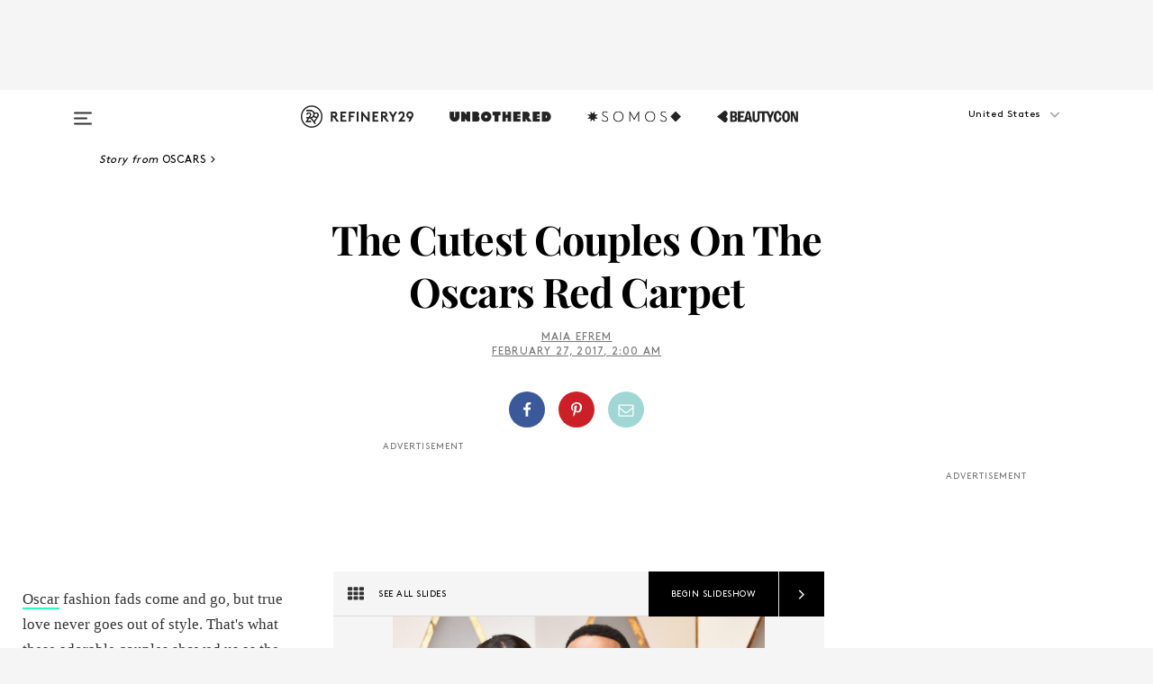

--- FILE ---
content_type: text/html; charset=utf-8
request_url: https://www.refinery29.com/en-us/2017/02/142700/oscars-2017-celebrity-couples
body_size: 33197
content:

    <!DOCTYPE html>
    <html lang='en'>
      <head>
        
    <script>
      if (window.location.hostname !== window.atob('d3d3LnJlZmluZXJ5MjkuY29t')) {
        window.location = window.atob('aHR0cDovL3d3dy5yZWZpbmVyeTI5LmNvbS9lbi11cy8yMDE3LzAyLzE0MjcwMC9vc2NhcnMtMjAxNy1jZWxlYnJpdHktY291cGxlcw==');
      }
    </script>

        <script type="text/javascript">
          window.loadAdLib = function(e,t,a,r){var n=r.includes("refinery29");if(!window.__AdLib){var o=document.createElement("script");o.src=e,o.id="ad-lib",o.onload=function(){window.__AdLib&&(window.__AdLib.env=n?"production":"development",window.__AdLib.template="master",window.__AdLib.site="refinery29",window.__AdLib.brand="refinery29",window.__AdLib.domain=n?".refinery29.com":".rf29.net",window.__AdLib.init())},o.onerror=function(e){console.error("Ad-Lib could not load it's script.",e)},document.head.appendChild(o)}}
        </script>
        <link
          rel="preload"
          as="script"
          href="https://web-statics-cdn.refinery29.com/vendor/ad-lib/v3_1_0/vice-ad-lib.js"
          onload="window.loadAdLib(this.href, 'EN', 'TCFv2.2', 'www.refinery29.com');">
        </script>
        <meta charset="utf-8">
        <title data-react-helmet="true">Celebrity Couples Oscars 2017 Red Carpet Photos</title>
        <meta data-react-helmet="true" content="ie=edge" http-equiv="x-ua-compatible"/><meta data-react-helmet="true" name="title" content="Celebrity Couples Oscars 2017 Red Carpet Photos" itemprop="title"/><meta data-react-helmet="true" name="description" content="These couples give us both #RedCarpetGoals and #RelationshipGoals" itemprop="description"/><meta data-react-helmet="true" property="og:url" content="https://www.refinery29.com/en-us/2017/02/142700/oscars-2017-celebrity-couples"/><meta data-react-helmet="true" name="twitter:title" content="These Adorable Couples Won The Oscars Red Carpet"/><meta data-react-helmet="true" property="og:title" content="These Adorable Couples Won The Oscars Red Carpet" itemprop="name"/><meta data-react-helmet="true" property="og:description" content="These couples give us both #RedCarpetGoals and #RelationshipGoals"/><meta data-react-helmet="true" property="og:image" content="https://s2.r29static.com/bin/entry/f90/0,0,2000,1050/x,80/1752216/image.jpg" itemprop="image"/><meta data-react-helmet="true" property="og:image:secure_url" content="https://s2.r29static.com/bin/entry/f90/0,0,2000,1050/x,80/1752216/image.jpg" itemprop="image"/><meta data-react-helmet="true" name="twitter:card" content="summary_large_image"/><meta data-react-helmet="true" name="twitter:site" content="@refinery29"/><meta data-react-helmet="true" name="twitter:description" content="These couples give us both #RedCarpetGoals and #RelationshipGoals"/><meta data-react-helmet="true" name="twitter:image" content="https://s2.r29static.com/bin/entry/f90/0,0,2000,1050/x,80/1752216/image.jpg"/><meta data-react-helmet="true" name="pinterest:image" content="https://s2.r29static.com/bin/entry/744/112,0,1776,2400/x/1752213/image.png"/><meta data-react-helmet="true" property="fb:app_id" content="155023867867753"/><meta data-react-helmet="true" property="fb:pages" content="86973707921,587074007996399,269626263209765,509115739117952,1562713254009921,583745561686633,656112191237463,284423314989162,974273182666651,192477361634120"/><meta data-react-helmet="true" property="article:publisher" content="refinery29"/><meta data-react-helmet="true" name="viewport" content="width=device-width, initial-scale=1"/><meta data-react-helmet="true" name="theme-color" content="#fd5b4e"/><meta data-react-helmet="true" property="og:image:width" content="2000"/><meta data-react-helmet="true" property="og:image:height" content="1050"/><meta data-react-helmet="true" property="og:type" content="article"/><meta data-react-helmet="true" name="news_keywords" content="Oscars 2017, Oscars couples, Red Carpet Couples, Chrissy Teigen, John Legend"/><meta data-react-helmet="true" name="p:domain_verify" content="b10faeb45f92f5ebf0073a215d615ea9"/><meta data-react-helmet="true" property="entry_template" content="entry.slideshow"/><meta data-react-helmet="true" property="author" content="Maia Efrem"/>
        <link data-react-helmet="true" rel="canonical" href="https://www.refinery29.com/en-us/2017/02/142700/oscars-2017-celebrity-couples"/><link data-react-helmet="true" rel="publisher" href="https://plus.google.com/101601649207969071719"/><link data-react-helmet="true" rel="rich-pin-icon" href="https://www.refinery29.com/assets/08c2e62e7d1f514259af92204bc9c284.ico"/><link data-react-helmet="true" rel="alternate" hreflang="en" href="https://www.refinery29.com/en-us/2017/02/142700/oscars-2017-celebrity-couples"/><link data-react-helmet="true" rel="alternate" hreflang="en-gb" href="https://www.refinery29.com/en-gb/2017/02/142799/oscars-2017-celebrity-couples"/><link data-react-helmet="true" rel="alternate" hreflang="x-default" href="https://www.refinery29.com/en-us/2017/02/142700/oscars-2017-celebrity-couples"/>
        <script data-react-helmet="true" type="application/ld+json">{"@context":"http://schema.org","@type":"WebPage","name":"Refinery29","url":"https://www.refinery29.com/en-us","potentialAction":{"@type":"SearchAction","target":"https://www.refinery29.com/en-us/search?q={Refinery29}","query-input":"required name=Refinery29","sameAs":["https://www.facebook.com/refinery29","https://twitter.com/refinery29","https://www.pinterest.com/refinery29/","https://instagram.com/refinery29","https://www.youtube.com/Refinery29TV"]},"image":"https://www.refinery29.com/assets/images/r29-logo-b.svg"}</script><script data-react-helmet="true" type="application/ld+json">{"@context":"http://schema.org","@type":"WebSite","name":"Refinery29","url":"https://www.refinery29.com/en-us","potentialAction":{"@type":"SearchAction","target":"https://www.refinery29.com/en-us/search?q={Refinery29}","query-input":"required name=Refinery29","sameAs":["https://www.facebook.com/refinery29","https://twitter.com/refinery29","https://www.pinterest.com/refinery29/","https://instagram.com/refinery29","https://www.youtube.com/Refinery29TV"]},"image":"https://www.refinery29.com/assets/images/r29-logo-b.svg"}</script><script data-react-helmet="true" type="application/ld+json">{"@context":"http://schema.org","@type":"NewsArticle","mainEntityOfPage":{"@type":"WebPage","@id":"https://www.refinery29.com/en-us/2017/02/142700/oscars-2017-celebrity-couples"},"headline":"The Cutest Couples On The Oscars Red Carpet","url":"https://www.refinery29.com/en-us/2017/02/142700/oscars-2017-celebrity-couples","thumbnailUrl":"https://s2.r29static.com/bin/entry/744/x/1752213/image.png","image":{"@type":"ImageObject","url":"https://s2.r29static.com/bin/entry/744/x/1752213/image.png","height":2400,"width":2000},"datePublished":"2017-02-27T02:00:00.000Z","dateModified":"2017-02-27T02:00:00.000Z","author":{"@type":"Person","name":"Maia Efrem"},"creator":["Maia Efrem"],"articleSection":"Pop Culture","keywords":["Oscars","Celebrity Couples","Entertainment","Pop Culture"],"publisher":{"@type":"Organization","name":"Refinery29","logo":{"@type":"ImageObject","url":"https://www.refinery29.com/assets/images/refinery29.png","width":54,"height":54}},"description":"These couples give us both #RedCarpetGoals and #RelationshipGoals"}</script><script data-react-helmet="true" type="application/ld+json">{"@context":"http://schema.org","@type":"BreadcrumbList","itemListElement":[{"@type":"ListItem","position":1,"item":{"@id":"en-us/oscars","url":"https://www.refinery29.com/en-us/oscars","name":"Oscars"}},{"@type":"ListItem","position":2,"item":{"@id":"en-us/celebrity-couples","url":"https://www.refinery29.com/en-us/celebrity-couples","name":"Celebrity Couples"}},{"@type":"ListItem","position":3,"item":{"@id":"en-us/entertainment","url":"https://www.refinery29.com/en-us/entertainment","name":"Entertainment"}},{"@type":"ListItem","position":4,"item":{"@id":"en-us/pop-culture","url":"https://www.refinery29.com/en-us/pop-culture","name":"Pop Culture"}}]}</script><script data-react-helmet="true" type="application/ld+json">{"@context":"http://schema.org","@type":"ImageObject","author":"Photo: Kevin Mazur/Getty Images.","contentUrl":"https://s1.r29static.com/bin/entry/085/x,80/1752271/image.jpg","description":"<strong>Jessica Biel & Justin Timberlake</strong><br><br>Timberlake is smiling because he knows he&#x27;s about to bring the roof down on his Oscars performance."}</script><script data-react-helmet="true" type="application/ld+json">{"@context":"http://schema.org","@type":"ImageObject","author":"Photo: Frazer Harrison/Getty Images.","contentUrl":"https://s2.r29static.com/bin/entry/d20/x,80/1752272/image.jpg","description":"<strong>Matt Damon & Luciana Barroso</strong><br><br>Damon only has Jimmy Kimmel and their long-standing feud on his mind."}</script><script data-react-helmet="true" type="application/ld+json">{"@context":"http://schema.org","@type":"ImageObject","author":"Photo: Frazer Harrison/Getty Images.","contentUrl":"https://s2.r29static.com/bin/entry/1e4/x,80/1752273/image.jpg","description":"Terrence Howard & Mira Pak<br><br>The <em>Empire</em> star looked dapper alongside his stunning wife."}</script><script data-react-helmet="true" type="application/ld+json">{"@context":"http://schema.org","@type":"ImageObject","author":"Photo: Steve Granitz/WireImage.","contentUrl":"https://s2.r29static.com/bin/entry/908/x,80/1752274/image.jpg","description":"<strong>Chrissy Teigen & <a href=\"https://www.refinery29.com/en-us/2018/02/191847/stars-oral-history-2017-oscars-awards-best-picture-mixup\">John Legend</a></strong><br><br>These two! We imagine Luna is home supporting her dad as he prepares to perform."}</script><script data-react-helmet="true" type="application/ld+json">{"@context":"http://schema.org","@type":"ImageObject","author":"Photo: Frazer Harrison/Getty Images.","contentUrl":"https://s3.r29static.com/bin/entry/0a0/x,80/1752277/image.jpg","description":"<strong>Chrissy Teigen & John Legend </strong><br><br>You can&#x27;t fault us for including this super sweet snap."}</script><script data-react-helmet="true" type="application/ld+json">{"@context":"http://schema.org","@type":"ImageObject","author":"Photo: Kevin Mazur/Getty Images.","contentUrl":"https://s2.r29static.com/bin/entry/9bf/x,80/1752275/image.jpg","description":"<strong>Leslie Mann & Judd Apatow</strong><br><br>Now that&#x27;s one funny power couple!"}</script><script data-react-helmet="true" type="application/ld+json">{"@context":"http://schema.org","@type":"ImageObject","author":"Photo: Frazer Harrison/Getty Images.","contentUrl":"https://s2.r29static.com/bin/entry/33f/x,80/1752276/image.jpg","description":"<strong>Ginnifer Goodwin & Josh Dallas</strong><br><br>Snow White and real life Prince Charming."}</script><script data-react-helmet="true" type="application/ld+json">{"@context":"http://schema.org","@type":"ImageObject","author":"Photo: Lester Cohen/WireImage.","contentUrl":"https://s1.r29static.com/bin/entry/0fb/x,80/1752293/image.jpg","description":"<strong>Julius Tennon & Viola Davis</strong><br><br>All eyes are on <a href=\"https://www.refinery29.com/en-us/2018/02/190858/viola-davis-not-paid-meryl-streep-salary-reason-why\">Davis</a> tonight, no question about that."}</script><script data-react-helmet="true" type="application/ld+json">{"@context":"http://schema.org","@type":"ImageObject","author":"Photo: Lester Cohen/WireImage.","contentUrl":"https://s2.r29static.com/bin/entry/b2c/x,80/1752294/image.jpg","description":"<strong>Nicole Kidman & Keith Urban</strong><br><br>The sweetest couple from Down Under."}</script><script data-react-helmet="true" type="application/ld+json">{"@context":"http://schema.org","@type":"ImageObject","author":"Photo: Steve Granitz/WireImage.","contentUrl":"https://s2.r29static.com/bin/entry/351/x,80/1752295/image.jpg","description":"<strong>Seth Rogen & Lauren Miller</strong><br><br>The <em>Sausage Party</em> funnyman was beaming next to his lovely wife."}</script><script data-react-helmet="true" type="application/ld+json">{"@context":"http://schema.org","@type":"ImageObject","author":"Photo: Frazer Harrison/Getty Images.","contentUrl":"https://s1.r29static.com/bin/entry/0c1/x,80/1752296/image.jpg","description":"<strong>Dwayne Johnson & Lauren Hashian</strong><br><br>The <em>Moana</em> actor couldn&#x27;t hide his excitement on the red carpet."}</script><script data-react-helmet="true" type="application/ld+json">{"@context":"http://schema.org","@type":"ImageObject","author":"Photo: Jeff Kravitz/FilmMagic.","contentUrl":"https://s1.r29static.com/bin/entry/f5e/x,80/1752297/image.jpg","description":"<strong>Brie Larson & Alex Greenwald</strong><br><br>Last year&#x27;s Best Actress winner attended the event with her fiancé."}</script><script data-react-helmet="true" type="application/ld+json">{"@context":"http://schema.org","@type":"ImageObject","author":"Photo: Frazer Harrison/Getty Images.","contentUrl":"https://s3.r29static.com/bin/entry/4c0/x,80/1752298/image.jpg","description":"<strong>Michelle Williams & Busy Philipps</strong><br><br>#FriendshipGoals goes up a notch when your date to the Oscars is your BFF!"}</script><script data-react-helmet="true" type="application/ld+json">{"@context":"http://schema.org","@type":"ImageObject","author":"Photo: Kevin Mazur/Getty Images.","contentUrl":"https://s1.r29static.com/bin/entry/a96/x,80/1752299/image.jpg","description":"David Oyelowo & Jessica Oyelowo<br><br>David Oyelowo is dashing in a tux!"}</script><script data-react-helmet="true" type="application/ld+json">{"@context":"http://schema.org","@type":"ImageObject","author":"Photo: Lester Cohen/WireImage.","contentUrl":"https://s1.r29static.com/bin/entry/037/x,80/1752300/image.jpg","description":"<strong>Michael J. Fox & Tracy Pollan</strong><br><br>These two look just as in love as always."}</script><script data-react-helmet="true" type="application/ld+json">{"@context":"http://schema.org","@type":"ImageObject","author":"Photo: Kevin Mazur/Getty Images.","contentUrl":"https://s1.r29static.com/bin/entry/2d7/x,80/1752301/image.jpg","description":"<strong>John Cho & Kerri Higuchi</strong><br><br>The Oscars is date night for these parents of two kids."}</script><script data-react-helmet="true" type="application/ld+json">{"@context":"http://schema.org","@type":"ImageObject","author":"Photo: Jeff Kravitz/FilmMagic.","contentUrl":"https://s3.r29static.com/bin/entry/626/x,80/1752302/image.jpg","description":"<strong>Dev & Anita Patel</strong><br><br>No one could look prouder than Dev Patel&#x27;s mother."}</script><script data-react-helmet="true" type="application/ld+json">{"@context":"http://schema.org","@type":"Person","name":"Maia Efrem","image":"https://s2.r29static.com/bin/default_author_image/b90/1,0,1000,1000/x/1489625/image.png","url":"https://www.refinery29.com/en-us/author/maia-efrem"}</script>
        <link id='main-styles' rel='stylesheet' href='/assets/styles.1a6fc843c5b8cd941845.css' type='text/css' />
        <link id='htlbid-styles' rel='stylesheet' href='https://htlbid.com/v3/refinery29-v2.com/htlbid.css' type='text/css' />
      </head>
      <body id='enUS' class='en'>
<div id='r29-app'><div data-reactroot=""><main><a id="skip" href="#r29-container">Skip navigation!</a><div class=""><div><div class="main"><div class="header-ad-container"><div><span>ADVERTISEMENT</span><div class="ad htlad-ad-header" data-ad-size="7x7,8x8,728x90,970x90,970x250" data-ad-position="header" data-slot-id="slideshow-header" data-targeting="{&quot;sponsorship&quot;:null,&quot;section_name&quot;:[&quot;celebrity-couples&quot;,&quot;entertainment&quot;,&quot;oscars&quot;,&quot;trends-in-entertainment&quot;],&quot;collections&quot;:[],&quot;aggregations&quot;:null,&quot;entityid&quot;:142700,&quot;aid&quot;:&quot;oscars-2017-celebrity-couples&quot;,&quot;pageid&quot;:&quot;oscars-2017-celebrity-couples&quot;,&quot;pagetype&quot;:&quot;slideshow&quot;,&quot;test&quot;:null,&quot;is_sensitive_content&quot;:false,&quot;edition&quot;:&quot;en-us&quot;,&quot;utm_source&quot;:null,&quot;utm_medium&quot;:null,&quot;utm_content&quot;:null,&quot;utm_campaign&quot;:null,&quot;vertical&quot;:&quot;r29&quot;,&quot;document.referrer&quot;:&quot;&quot;,&quot;keywords&quot;:&quot;Oscars 2017, Oscars couples, Red Carpet Couples, Chrissy Teigen, John Legend&quot;,&quot;ad_count&quot;:5}" id="ad-header"></div></div></div><header role="banner" aria-label="Primary" class="global-header"><div class="global-header-main"><div id="main-menu" class="global-menu"><div class="menu-inner"><div class="global-search-nav" aria-label="global search"><div class="search-drawer"><form class="search-form" action="/en-us/search" method="GET" aria-label="Search"><input type="search" id="search-header" name="q" placeholder="Search" value=""/><div class="search-button" role="button" tabindex="0" aria-label="search button"><svg width="16" height="18" viewBox="0 0 16 18" fill="black" xmlns="http://www.w3.org/2000/svg"><path d="M10.7857 8.71429C10.7857 6.50893 8.99107 4.71428 6.78571 4.71428C4.58036 4.71428 2.78571 6.50893 2.78571 8.71429C2.78571 10.9196 4.58036 12.7143 6.78571 12.7143C8.99107 12.7143 10.7857 10.9196 10.7857 8.71429ZM15.3571 16.1429C15.3571 16.7679 14.8393 17.2857 14.2143 17.2857C13.9107 17.2857 13.6161 17.1607 13.4107 16.9464L10.3482 13.8929C9.30357 14.6161 8.05357 15 6.78571 15C3.3125 15 0.5 12.1875 0.5 8.71429C0.5 5.24107 3.3125 2.42857 6.78571 2.42857C10.2589 2.42857 13.0714 5.24107 13.0714 8.71429C13.0714 9.98214 12.6875 11.2321 11.9643 12.2768L15.0268 15.3393C15.2321 15.5446 15.3571 15.8393 15.3571 16.1429Z" fill="#333333"></path></svg></div></form></div></div><div class="category-children"><div class="category-child"><div><a href="https://www.refinery29.com/en-us/unbothered"><img class="menu-logo" src="/assets/6a9d712b4b1480df334054a94146cc34.png" alt="Unbothered menu logo"/></a></div><p>A community celebrating Black voices, Black art, and Black folx.</p></div><div class="category-child"><div><a href="https://www.refinery29.com/en-us/latine-somos"><img class="menu-logo" src="/assets/1ce585852b9e9a8cba36762b911e0f5f.png" alt="Somos menu logo"/></a></div><p>Latines learning, remembering, healing, and finding joy in our diverse stories.</p></div><div class="category-child"><div><a href="https://www.beautycon.com/"><img class="menu-logo" src="/assets/b3658fb2d9482c50df8996241fb2b67d.png" alt="BeautyCon menu logo"/></a></div><p>Beautycon is a global platform that brings together beauty enthusiasts, brands, and industry leaders to explore the latest trends, innovations, and conversations shaping the future of beauty.</p></div></div><div><div class="category-title">Featured Channels</div><div class="category-children"><div class="category-child"><a href="/en-us/fitted">Fitted</a></div><div class="category-child"><a href="/en-us/horoscope">Horoscopes</a></div><div class="category-child"><a href="/en-us/money-diary">Money Diaries</a></div><div class="category-child"><a href="/en-us/beauty-studio">Beauty Studio</a></div><div class="category-child"><a href="/en-us/aapi-heritage-month">Not Your Token Asian</a></div><div class="category-child"><a href="/en-us/my-period">My Period</a></div></div></div><div><div class="category-title">Get The Latest</div><div class="category-children"><div class="category-child"><a href="/en-us/shopping">Shopping</a></div><div class="category-child"><a href="/en-us/work-and-money">Work &amp; Money</a></div><div class="category-child"><a href="/en-us/health">Sex &amp; Wellness</a></div><div class="category-child"><a href="/en-us/beauty">Beauty</a></div><div class="category-child"><a href="/en-us/us-news">News</a></div><div class="category-child"><a href="/en-us/entertainment">Entertainment</a></div><div class="category-child"><a href="/en-us/fashion">Fashion</a></div><div class="category-child"><a href="/en-us/politics">Politics</a></div><div class="category-child"><a href="/en-us/living">Lifestyle</a></div></div></div><div><div class="category-title">Get In Touch</div><div class="social-icons"><a href="https://www.facebook.com/refinery29/" target="_blank" title="Refinery29&#x27;s Facebook page" aria-label="Refinery29&#x27;s Facebook page"><svg width="56" height="56" viewBox="0 0 56 56" fill="black" role="img" aria-hidden="true"><path d="M36 20H20V36H27.9973V29.9592H25.9579V27.6101H27.9973V25.8804C27.9973 24.8995 28.2684 24.1379 28.8105 23.5958C29.3526 23.0537 30.0883 22.7826 31.0177 22.7826C31.947 22.7826 32.5494 22.817 32.8248 22.8859V24.9769H31.5856C31.1382 24.9769 30.8327 25.0716 30.6692 25.2609C30.5057 25.4502 30.4239 25.7341 30.4239 26.1128V27.6101H32.7473L32.4375 29.9592H30.4239V36H36V20Z"></path></svg></a><a href="https://x.com/refinery29" target="_blank" title="Refinery29&#x27;s Twitter page" aria-label="Refinery29&#x27;s Twitter page"><svg width="56" height="56" viewBox="0 0 56 56" fill="black" role="img" aria-hidden="true"><path fill-rule="evenodd" clip-rule="evenodd" d="M20.0113 35H21.3186L26.435 29.1807L30.5034 35H35L28.9369 26.3703L34.5041 20H33.1743L28.3396 25.5107L24.4628 20H20L25.8603 28.3541L20.0113 35ZM21.8032 20.9809H23.8204L33.1856 34.0742H31.1457L21.8032 20.9809Z"></path></svg></a><a href="https://www.instagram.com/refinery29/" target="_blank" title="Refinery29&#x27;s Instagram page" aria-label="Refinery29&#x27;s Instagram page"><svg width="56" height="56" viewBox="0 0 56 56" fill="black" role="img" aria-hidden="true"><path fill-rule="evenodd" clip-rule="evenodd" d="M28.5 21.4375C27.4167 21.4375 26.7135 21.4453 26.3906 21.461C26.0677 21.4766 25.6875 21.4896 25.25 21.5C24.8542 21.5209 24.5443 21.5573 24.3203 21.6094C24.0964 21.6615 23.9063 21.7188 23.75 21.7813C23.5729 21.8438 23.4115 21.9245 23.2656 22.0235C23.1198 22.1224 22.9792 22.2396 22.8438 22.375C22.7187 22.5 22.6068 22.6354 22.5078 22.7813C22.4089 22.9271 22.3229 23.0938 22.25 23.2813C22.1979 23.4271 22.1458 23.612 22.0938 23.836C22.0417 24.0599 22.0104 24.375 22 24.7813C21.9792 25.2084 21.9635 25.5834 21.9531 25.9063C21.9427 26.2292 21.9375 26.9271 21.9375 28C21.9375 29.0834 21.9453 29.7865 21.9609 30.1094C21.9766 30.4323 21.9896 30.8125 22 31.25C22.0208 31.6459 22.0573 31.9558 22.1094 32.1797C22.1615 32.4037 22.2187 32.5938 22.2812 32.75C22.3438 32.9271 22.4245 33.0886 22.5234 33.2344C22.6224 33.3802 22.7396 33.5209 22.875 33.6563C23 33.7813 23.1354 33.8933 23.2812 33.9922C23.4271 34.0912 23.5937 34.1771 23.7812 34.25C23.9271 34.3021 24.112 34.3542 24.3359 34.4063C24.5599 34.4584 24.875 34.4896 25.2812 34.5C25.7083 34.5209 26.0833 34.5365 26.4062 34.5469C26.7292 34.5573 27.4271 34.5625 28.5 34.5625C29.5833 34.5625 30.2865 34.5547 30.6094 34.5391C30.9323 34.5235 31.3125 34.5104 31.75 34.5C32.1458 34.4792 32.4557 34.4427 32.6797 34.3907C32.9036 34.3386 33.0937 34.2813 33.25 34.2188C33.4271 34.1563 33.5885 34.0756 33.7344 33.9766C33.8802 33.8776 34.0208 33.7604 34.1562 33.625C34.2813 33.5 34.3932 33.3646 34.4922 33.2188C34.5911 33.0729 34.6771 32.9063 34.75 32.7188C34.8021 32.5729 34.8542 32.3881 34.9062 32.1641C34.9583 31.9401 34.9896 31.625 35 31.2188C35.0208 30.7917 35.0365 30.4167 35.0469 30.0938C35.0573 29.7709 35.0625 29.073 35.0625 28C35.0625 26.9167 35.0547 26.2136 35.0391 25.8907C35.0234 25.5677 35.0104 25.1875 35 24.75C34.9792 24.3542 34.9427 24.0443 34.8906 23.8203C34.8385 23.5964 34.7812 23.4063 34.7188 23.25C34.6562 23.0729 34.5755 22.9115 34.4766 22.7657C34.3776 22.6198 34.2604 22.4792 34.125 22.3438C34 22.2188 33.8646 22.1068 33.7188 22.0078C33.5729 21.9089 33.4063 21.8229 33.2188 21.75C33.0729 21.6979 32.888 21.6459 32.6641 21.5938C32.4401 21.5417 32.125 21.5104 31.7188 21.5C31.2917 21.4792 30.9167 21.4636 30.5938 21.4532C30.2708 21.4427 29.5729 21.4375 28.5 21.4375ZM28.5 20C29.5938 20 30.3099 20.0078 30.6484 20.0235C30.987 20.0391 31.3646 20.0521 31.7812 20.0625C32.2188 20.0834 32.5885 20.1224 32.8906 20.1797C33.1927 20.237 33.4687 20.3125 33.7188 20.4063C33.9896 20.5209 34.2422 20.6511 34.4766 20.7969C34.7109 20.9427 34.9375 21.125 35.1562 21.3438C35.375 21.5625 35.5599 21.7917 35.7109 22.0313C35.862 22.2709 35.9896 22.5209 36.0938 22.7813C36.1875 23.0209 36.2656 23.2943 36.3281 23.6016C36.3906 23.9089 36.4271 24.2813 36.4375 24.7188C36.4583 25.1459 36.474 25.5261 36.4844 25.8594C36.4948 26.1927 36.5 26.9063 36.5 28C36.5 29.0938 36.4922 29.8099 36.4766 30.1485C36.4609 30.487 36.4479 30.8646 36.4375 31.2813C36.4167 31.7188 36.3776 32.0886 36.3203 32.3907C36.263 32.6927 36.1875 32.9688 36.0938 33.2188C35.9792 33.4896 35.849 33.7422 35.7031 33.9766C35.5573 34.211 35.375 34.4375 35.1562 34.6563C34.9375 34.875 34.7083 35.0599 34.4688 35.211C34.2292 35.362 33.9792 35.4896 33.7188 35.5938C33.4792 35.6875 33.2057 35.7657 32.8984 35.8282C32.5911 35.8907 32.2188 35.9271 31.7812 35.9375C31.3542 35.9584 30.974 35.974 30.6406 35.9844C30.3073 35.9948 29.5938 36 28.5 36C27.4062 36 26.6901 35.9922 26.3516 35.9766C26.013 35.961 25.6354 35.9479 25.2188 35.9375C24.7812 35.9167 24.4115 35.8776 24.1094 35.8203C23.8073 35.7631 23.5313 35.6875 23.2812 35.5938C23.0104 35.4792 22.7578 35.349 22.5234 35.2032C22.2891 35.0573 22.0625 34.875 21.8438 34.6563C21.625 34.4375 21.4401 34.2084 21.2891 33.9688C21.138 33.7292 21.0104 33.4792 20.9062 33.2188C20.8125 32.9792 20.7344 32.7058 20.6719 32.3985C20.6094 32.0912 20.5729 31.7188 20.5625 31.2813C20.5417 30.8542 20.526 30.474 20.5156 30.1407C20.5052 29.8073 20.5 29.0938 20.5 28C20.5 26.9063 20.5078 26.1901 20.5234 25.8516C20.5391 25.513 20.5521 25.1354 20.5625 24.7188C20.5833 24.2813 20.6224 23.9115 20.6797 23.6094C20.737 23.3073 20.8125 23.0313 20.9062 22.7813C21.0208 22.5104 21.151 22.2578 21.2969 22.0235C21.4427 21.7891 21.625 21.5625 21.8438 21.3438C22.0625 21.125 22.2917 20.9401 22.5312 20.7891C22.7708 20.6381 23.0208 20.5104 23.2812 20.4063C23.5208 20.3125 23.7943 20.2344 24.1016 20.1719C24.4089 20.1094 24.7812 20.0729 25.2188 20.0625C25.6458 20.0417 26.026 20.0261 26.3594 20.0157C26.6927 20.0052 27.4062 20 28.5 20ZM28.5 23.875C29.0729 23.875 29.6094 23.9818 30.1094 24.1953C30.6094 24.4089 31.0469 24.7032 31.4219 25.0782C31.7969 25.4532 32.0911 25.8907 32.3047 26.3907C32.5182 26.8907 32.625 27.4271 32.625 28C32.625 28.573 32.5182 29.1094 32.3047 29.6094C32.0911 30.1094 31.7969 30.5469 31.4219 30.9219C31.0469 31.2969 30.6094 31.5912 30.1094 31.8047C29.6094 32.0183 29.0729 32.125 28.5 32.125C27.9271 32.125 27.3906 32.0183 26.8906 31.8047C26.3906 31.5912 25.9531 31.2969 25.5781 30.9219C25.2031 30.5469 24.9089 30.1094 24.6953 29.6094C24.4818 29.1094 24.375 28.573 24.375 28C24.375 27.4271 24.4818 26.8907 24.6953 26.3907C24.9089 25.8907 25.2031 25.4532 25.5781 25.0782C25.9531 24.7032 26.3906 24.4089 26.8906 24.1953C27.3906 23.9818 27.9271 23.875 28.5 23.875ZM28.5 30.6875C29.2396 30.6875 29.8724 30.4219 30.3984 29.8907C30.9245 29.3594 31.1875 28.7292 31.1875 28C31.1875 27.2604 30.9219 26.6276 30.3906 26.1016C29.8594 25.5755 29.2292 25.3125 28.5 25.3125C27.7604 25.3125 27.1276 25.5782 26.6016 26.1094C26.0755 26.6407 25.8125 27.2709 25.8125 28C25.8125 28.7396 26.0781 29.3724 26.6094 29.8985C27.1406 30.4245 27.7708 30.6875 28.5 30.6875ZM33.7188 23.7188C33.7188 23.9792 33.6302 24.2058 33.4531 24.3985C33.276 24.5912 33.0521 24.6875 32.7812 24.6875C32.5208 24.6875 32.2943 24.5938 32.1016 24.4063C31.9089 24.2188 31.8125 23.9896 31.8125 23.7188C31.8125 23.4584 31.9062 23.237 32.0938 23.0547C32.2813 22.8724 32.5104 22.7813 32.7812 22.7813C33.0417 22.7813 33.263 22.8698 33.4453 23.0469C33.6276 23.224 33.7188 23.4479 33.7188 23.7188Z"></path></svg></a><a href="https://www.pinterest.com/refinery29/" target="_blank" title="Refinery29&#x27;s Pinterest page" aria-label="Refinery29&#x27;s Pinterest page"><svg width="56" height="56" viewBox="0 0 56 56" fill="black" role="img" aria-hidden="true"><path fill-rule="evenodd" clip-rule="evenodd" d="M28.0003 20C23.5821 20 20 23.5817 20 27.9999C20 31.2757 21.9699 34.0898 24.7887 35.3271C24.7662 34.7685 24.7846 34.0979 24.9279 33.4902C25.0817 32.8407 25.9573 29.131 25.9573 29.131C25.9573 29.131 25.7017 28.6203 25.7017 27.8652C25.7017 26.6798 26.3889 25.7944 27.2446 25.7944C27.9723 25.7944 28.3238 26.3409 28.3238 26.9953C28.3238 27.7269 27.8573 28.821 27.6173 29.8344C27.4169 30.683 28.0428 31.3752 28.88 31.3752C30.3958 31.3752 31.4167 29.4285 31.4167 27.1219C31.4167 25.3686 30.2357 24.0562 28.0878 24.0562C25.661 24.0562 24.1492 25.8659 24.1492 27.8873C24.1492 28.5843 24.3547 29.0758 24.6766 29.4564C24.8246 29.6312 24.8452 29.7016 24.7916 29.9023C24.7532 30.0495 24.6651 30.4038 24.6286 30.5443C24.5753 30.7469 24.4112 30.8193 24.228 30.7445C23.1103 30.2882 22.5897 29.0642 22.5897 27.6882C22.5897 25.4157 24.5063 22.6908 28.3073 22.6908C31.3617 22.6908 33.372 24.901 33.372 27.2735C33.372 30.4117 31.6273 32.7562 29.0554 32.7562C28.1917 32.7562 27.3792 32.2893 27.101 31.7591C27.101 31.7591 26.6365 33.6023 26.5381 33.9582C26.3685 34.575 26.0365 35.1915 25.7329 35.6719C26.4525 35.8844 27.2125 36 28.0003 36C32.4181 36 36 32.4183 36 27.9999C36 23.5817 32.4181 20 28.0003 20" fill="black"></path></svg></a><a href="https://www.snapchat.com/add/refinery29" target="_blank" title="Add Refinery29 on Snapchat" aria-label="Add Refinery29 on Snapchat"><svg width="56" height="56" viewBox="0 0 56 56" fill="black" role="img" aria-hidden="true"><path d="M24.1288 22.7136C23.7038 23.6651 23.8717 25.3699 23.9397 26.5621C23.4807 26.8163 22.8913 26.3703 22.5577 26.3703C22.2106 26.3703 21.7962 26.5982 21.731 26.9381C21.6843 27.183 21.7941 27.5398 22.5818 27.8506C22.8863 27.971 23.611 28.1126 23.7789 28.5076C24.0147 29.0627 22.5676 31.6248 20.2952 31.9986C20.1174 32.0276 19.9906 32.1862 20.0005 32.366C20.0402 33.0563 21.5887 33.3267 22.275 33.4329C22.3452 33.5278 22.4018 33.9285 22.4918 34.2336C22.5322 34.3703 22.6363 34.5338 22.9041 34.5338C23.2533 34.5338 23.8334 34.2648 24.8435 34.4319C25.8338 34.5968 26.7645 36 28.5517 36C30.2128 36 31.2038 34.5904 32.1572 34.4319C32.709 34.3405 33.1829 34.3696 33.7127 34.4729C34.0775 34.5444 34.4048 34.5841 34.5089 34.2258C34.6003 33.9165 34.6562 33.5235 34.725 33.4308C35.405 33.3253 36.9605 33.0556 36.9995 32.3653C37.0094 32.1855 36.8826 32.0276 36.7048 31.9979C34.4707 31.6297 32.9796 29.0754 33.2211 28.5069C33.3883 28.1126 34.108 27.9724 34.4182 27.8499C34.9948 27.6227 35.2838 27.343 35.2775 27.0195C35.2697 26.6053 34.771 26.3582 34.4041 26.3582C34.0308 26.3582 33.4946 26.8 33.0603 26.5607C33.1283 25.3586 33.2955 23.6616 32.8712 22.7108C32.0672 20.9104 30.2787 20 28.4908 20C26.7143 20 24.9391 20.8977 24.1288 22.7136Z"></path></svg></a><a href="https://www.youtube.com/refinery29" target="_blank" title="Refinery29&#x27;s YouTube channel" aria-label="Refinery29&#x27;s YouTube channel"><svg width="56" height="56" viewBox="0 0 56 56" fill="black" role="img" aria-hidden="true"><path d="M37.5812 24.0397C37.468 23.6461 37.2474 23.2897 36.943 23.0085C36.6299 22.7186 36.2462 22.5112 35.8281 22.406C34.2633 22.004 27.9942 22.004 27.9942 22.004C25.3806 21.975 22.7677 22.1025 20.1702 22.3857C19.7521 22.4987 19.3691 22.7107 19.0554 23.0028C18.7471 23.2919 18.5238 23.6483 18.4071 24.0389C18.1269 25.51 17.9908 27.0038 18.0005 28.5C17.9905 29.9949 18.1263 31.4881 18.4071 32.9611C18.5213 33.35 18.7438 33.7049 19.0529 33.9915C19.362 34.2782 19.747 34.4852 20.1702 34.5948C21.7559 34.996 27.9942 34.996 27.9942 34.996C30.6111 35.025 33.2273 34.8975 35.8281 34.6143C36.2462 34.5091 36.6299 34.3017 36.943 34.0118C37.2513 33.7252 37.4704 33.3687 37.5804 32.9806C37.8679 31.51 38.0077 30.0157 37.9978 28.5187C38.0195 27.0153 37.8798 25.5147 37.5812 24.0397ZM26.0011 31.2803V25.7205L31.2171 28.5008L26.0011 31.2803Z"></path></svg></a><a href="https://www.tiktok.com/@refinery29" target="_blank" title="Refinery29 on TikTok" aria-label="Refinery29 on TikTok"><svg width="56" height="56" viewBox="0 0 56 56" fill="black" role="img" aria-hidden="true"><path fill-rule="evenodd" clip-rule="evenodd" d="M31.4908 25.2742C32.6132 25.9313 33.7125 26.3461 35 26.4747V23.7562C34.0075 23.6801 32.9924 23.0465 32.3865 22.3424C32.0187 21.9151 31.7425 21.408 31.5969 20.8676C31.5744 20.784 31.4826 20.2511 31.4719 20H28.628V20.6786V22.3029V29.2038V30.1679C28.628 30.7168 28.6695 31.2862 28.4613 31.8055C27.9518 33.0764 26.3591 33.6316 25.1298 32.9939C22.7357 31.7424 24.0705 28.27 26.551 28.5908V25.7701C26.2122 25.7649 25.7723 25.8301 25.6141 25.849C25.1277 25.907 24.6563 26.042 24.2062 26.2292C21.6328 27.2995 20.3116 30.2524 21.3623 32.8153L21.331 32.7277C22.6604 36.1247 27.1531 37.0798 29.8457 34.6274C31.7236 32.9169 31.4908 30.5397 31.4908 28.2712V25.2742Z"></path></svg></a><a href="https://jump.refinery29.com/join/24/signup-all-newsletters?utm_source=footer&amp;utm_medium=emailsignup&amp;_ga=2.174034529.350230817.1728573652-162356488.1728573652" target="_blank" title="Sign up for Refinery29 newsletters" aria-label="Sign up for Refinery29 newsletters"><svg width="52" height="56" viewBox="0 0 52 56" fill="black" role="img" aria-hidden="true"><path d="M34.1429 33.7678V25.625C33.9167 25.8795 33.6728 26.1127 33.4113 26.3248C31.5169 27.7809 30.0113 28.9754 28.8945 29.9085C28.534 30.2124 28.2407 30.4492 28.0145 30.6189C27.7883 30.7885 27.4826 30.9599 27.0974 31.1331C26.7121 31.3063 26.3499 31.3928 26.0106 31.3928H25.9894C25.6501 31.3928 25.2879 31.3063 24.9026 31.1331C24.5174 30.9599 24.2117 30.7885 23.9855 30.6189C23.7593 30.4492 23.466 30.2124 23.1055 29.9085C21.9887 28.9754 20.4831 27.7809 18.5887 26.3248C18.3272 26.1127 18.0833 25.8795 17.8571 25.625V33.7678C17.8571 33.8597 17.8907 33.9393 17.9579 34.0064C18.025 34.0736 18.1045 34.1071 18.1964 34.1071H33.8036C33.8955 34.1071 33.975 34.0736 34.0421 34.0064C34.1093 33.9393 34.1429 33.8597 34.1429 33.7678ZM34.1429 22.6244V22.3647L34.1376 22.2268L34.1057 22.0943L34.0474 21.9989L33.952 21.9194L33.8036 21.8928H18.1964C18.1045 21.8928 18.025 21.9264 17.9579 21.9936C17.8907 22.0607 17.8571 22.1402 17.8571 22.2321C17.8571 23.4196 18.3767 24.4234 19.4157 25.2433C20.7799 26.3177 22.1972 27.438 23.6674 28.6043C23.7098 28.6397 23.8335 28.7439 24.0385 28.9171C24.2435 29.0903 24.4061 29.2228 24.5262 29.3147C24.6464 29.4066 24.8037 29.5179 24.998 29.6487C25.1924 29.7795 25.3709 29.8767 25.5335 29.9403C25.6961 30.0039 25.848 30.0357 25.9894 30.0357H26.0106C26.152 30.0357 26.3039 30.0039 26.4665 29.9403C26.6291 29.8767 26.8076 29.7795 27.002 29.6487C27.1963 29.5179 27.3536 29.4066 27.4738 29.3147C27.5939 29.2228 27.7565 29.0903 27.9615 28.9171C28.1665 28.7439 28.2902 28.6397 28.3326 28.6043C29.8028 27.438 31.2201 26.3177 32.5843 25.2433C32.966 24.9394 33.3211 24.5311 33.6498 24.0187C33.9785 23.5062 34.1429 23.0415 34.1429 22.6244ZM35.5 22.2321V33.7678C35.5 34.2344 35.3339 34.6337 35.0017 34.966C34.6695 35.2982 34.2701 35.4643 33.8036 35.4643H18.1964C17.7299 35.4643 17.3305 35.2982 16.9983 34.966C16.6661 34.6337 16.5 34.2344 16.5 33.7678V22.2321C16.5 21.7656 16.6661 21.3662 16.9983 21.034C17.3305 20.7018 17.7299 20.5357 18.1964 20.5357H33.8036C34.2701 20.5357 34.6695 20.7018 35.0017 21.034C35.3339 21.3662 35.5 21.7656 35.5 22.2321Z"></path></svg></a></div></div></div></div><button type="button" class="hamburger-menu desktop" aria-label="Open menu" aria-expanded="false" aria-controls="main-menu"><svg width="20" height="15" viewBox="0 0 20 15" fill="black" xmlns="http://www.w3.org/2000/svg"><rect y="0.5" width="20" height="2" rx="1" fill="#333333"></rect><rect y="6.5" width="15" height="2" rx="1" fill="#333333"></rect><rect y="12.5" width="20" height="2" rx="1" fill="#333333"></rect></svg></button><div class="header-verticals desktop"><a href="https://www.refinery29.com/en-us"><img class="menu-logo" src="/assets/90e3b0501ff143bd058ecb3f754a4430.png" alt="Refinery29 logo"/></a><a href="https://www.refinery29.com/en-us/unbothered"><img class="menu-logo" src="/assets/9aa89696be7da8b249e2ee2622a111e9.png" alt="Unbothered logo"/></a><a href="https://www.refinery29.com/en-us/latine-somos"><img class="menu-logo" src="/assets/cda4774d79df76d9c5ab2dfba3784155.png" alt="Somos logo"/></a><a href="https://www.beautycon.com/"><img class="menu-logo" src="/assets/d68e2ddc49f6065953daf57eac5b849a.png" alt="BeautyCon logo"/></a></div><div class="header-verticals desktop r29-only-menu"><a href="https://www.refinery29.com/en-us"><img class="menu-logo" src="/assets/90e3b0501ff143bd058ecb3f754a4430.png" alt="Refinery29 logo"/></a></div><div class="header-mobile-logo mobile"><a href="https://www.refinery29.com/en-us"><img class="menu-logo" src="/assets/90e3b0501ff143bd058ecb3f754a4430.png" alt="Refinery29 logo"/></a></div><div class="desktop edition-switch-wrapper"><div class="global-edition-switch" aria-label="Edition selector"><div class="current-edition" tabindex="0" role="button" aria-expanded="false" aria-haspopup="true"><span>United States</span><i class="fa fa-angle-down " aria-label="angle-down" aria-hidden="true"><svg width="1792" height="1792" viewBox="0 0 1792 1792"><path d="M1395 736q0 13-10 23l-466 466q-10 10-23 10t-23-10L407 759q-10-10-10-23t10-23l50-50q10-10 23-10t23 10l393 393 393-393q10-10 23-10t23 10l50 50q10 10 10 23z"/></svg></i></div><ul class=""><li class="label" aria-label="locales">Switch To</li><li><a href="https://www.refinery29.com/en-gb/2017/02/142799/oscars-2017-celebrity-couples"><span>United Kingdom</span></a></li><li><a href="https://www.refinery29.com/de-de"><span>Germany</span></a></li><li><a href="https://www.refinery29.com/fr-fr"><span>France</span></a></li><li><a href="https://www.refinery29.com/en-au"><span>Australia</span></a></li></ul></div></div><div class="mobile edition-switch-wrapper"></div><button type="button" class="hamburger-menu mobile" aria-label="Open menu" aria-expanded="false" aria-controls="main-menu"><svg width="20" height="15" viewBox="0 0 20 15" fill="black" xmlns="http://www.w3.org/2000/svg"><rect y="0.5" width="20" height="2" rx="1" fill="#333333"></rect><rect y="6.5" width="15" height="2" rx="1" fill="#333333"></rect><rect y="12.5" width="20" height="2" rx="1" fill="#333333"></rect></svg></button></div></header><div class="mobile-header-verticals-wrapper"><div class="mobile-header-verticals"><div class="mobile-vertical"><a href="https://www.refinery29.com/en-us/unbothered"><img class="menu-logo" src="/assets/6a9d712b4b1480df334054a94146cc34.png" alt="Unbothered menu logo"/></a></div><div class="mobile-vertical"><a href="https://www.refinery29.com/en-us/latine-somos"><img class="menu-logo" src="/assets/1ce585852b9e9a8cba36762b911e0f5f.png" alt="Somos menu logo"/></a></div><div class="mobile-vertical"><a href="https://www.beautycon.com/"><img class="menu-logo" src="/assets/b3658fb2d9482c50df8996241fb2b67d.png" alt="BeautyCon menu logo"/></a></div></div></div><div id="r29-container"><div><header hidden="" class="condensed-header hidden"><a href="/en-us"><div class="r29-logo"><img src="/assets/d27ad8510dcf0eef13f6419f4f9a76e6.svg" alt="Refinery29"/></div></a><div class="condensed-title"><span>Now Reading</span><h4>The Cutest Couples On The Oscars Red Carpet</h4></div><div class="story-share"><button class="fa fa-facebook " aria-label="facebook" aria-hidden="true"><svg height="1792" viewBox="0 0 1792 1792" width="1792" role="img" aria-hidden="true"><path d="m1343 12v264h-157q-86 0-116 36t-30 108v189h293l-39 296h-254v759h-306v-759h-255v-296h255v-218q0-186 104-288.5t277-102.5q147 0 228 12z"/></svg>
</button><div data-href="https://pinterest.com/pin/create/button/?url=https%3A%2F%2Fwww.refinery29.com%2Fen-us%2F2017%2F02%2F142700%2Foscars-2017-celebrity-couples%3Futm_source%3Dpinterest%26utm_medium%3Dpinterest_share&amp;media=http%3A%2F%2Fs2.r29static.com%2Fbin%2Fentry%2F744%2F112%2C0%2C1776%2C2400%2Fx%2F1752213%2Fimage.png&amp;description=The%20Cutest%20Couples%20On%20The%20Oscars%20Red%20Carpet%2B%23refinery29" data-pin-custom="true" style="display:inline-block" role="button" tabindex="0"><button class="fa fa-pinterest-p" title="Share on Pinterest" aria-label="Share on Pinterest"><svg height="1792" viewBox="0 0 1792 1792" width="1792" role="img" aria-hidden="true"><path d="m256 597q0-108 37.5-203.5t103.5-166.5 152-123 185-78 202-26q158 0 294 66.5t221 193.5 85 287q0 96-19 188t-60 177-100 149.5-145 103-189 38.5q-68 0-135-32t-96-88q-10 39-28 112.5t-23.5 95-20.5 71-26 71-32 62.5-46 77.5-62 86.5l-14 5-9-10q-15-157-15-188 0-92 21.5-206.5t66.5-287.5 52-203q-32-65-32-169 0-83 52-156t132-73q61 0 95 40.5t34 102.5q0 66-44 191t-44 187q0 63 45 104.5t109 41.5q55 0 102-25t78.5-68 56-95 38-110.5 20-111 6.5-99.5q0-173-109.5-269.5t-285.5-96.5q-200 0-334 129.5t-134 328.5q0 44 12.5 85t27 65 27 45.5 12.5 30.5q0 28-15 73t-37 45q-2 0-17-3-51-15-90.5-56t-61-94.5-32.5-108-11-106.5z"/></svg>
</button></div><button class="fa fa-envelope-o" title="Share by Email" aria-label="Share by Email"><svg height="1792" viewBox="0 0 1792 1792" width="1792"><path d="m1664 1504v-768q-32 36-69 66-268 206-426 338-51 43-83 67t-86.5 48.5-102.5 24.5h-2q-48 0-102.5-24.5t-86.5-48.5-83-67q-158-132-426-338-37-30-69-66v768q0 13 9.5 22.5t22.5 9.5h1472q13 0 22.5-9.5t9.5-22.5zm0-1051v-24.5l-.5-13-3-12.5-5.5-9-9-7.5-14-2.5h-1472q-13 0-22.5 9.5t-9.5 22.5q0 168 147 284 193 152 401 317 6 5 35 29.5t46 37.5 44.5 31.5 50.5 27.5 43 9h2q20 0 43-9t50.5-27.5 44.5-31.5 46-37.5 35-29.5q208-165 401-317 54-43 100.5-115.5t46.5-131.5zm128-37v1088q0 66-47 113t-113 47h-1472q-66 0-113-47t-47-113v-1088q0-66 47-113t113-47h1472q66 0 113 47t47 113z"/></svg></button></div></header><article class="r29-article-container "><div class="primary-tag-banner"><a href="/en-us/oscars"><span class="story-from"><span>Story from <span class="tag-name">Oscars</span></span></span><i class="fa fa-angle-right " aria-label="angle-right" aria-hidden="true"><svg height="1792" viewBox="0 0 1792 1792" width="1792"><path d="m1171 960q0 13-10 23l-466 466q-10 10-23 10t-23-10l-50-50q-10-10-10-23t10-23l393-393-393-393q-10-10-10-23t10-23l50-50q10-10 23-10t23 10l466 466q10 10 10 23z"/></svg></i></a></div><div class="r29-article slideshow-article"><div class="header"><h1 class="title">The Cutest Couples On The Oscars Red Carpet</h1><div class="bylines-container"><div class="byline main-contributors"><span class="contributor"><a href="/en-us/author/maia-efrem">Maia Efrem</a></span></div><div class="byline modified"><span><a rel="nofollow" href="/en-us/archives/2017/02/27"><span><span>February 27, 2017</span>, <span>2:00 AM</span></span></a></span></div></div><div class="story-share"><button class="fa fa-facebook " aria-label="facebook" aria-hidden="true"><svg height="1792" viewBox="0 0 1792 1792" width="1792" role="img" aria-hidden="true"><path d="m1343 12v264h-157q-86 0-116 36t-30 108v189h293l-39 296h-254v759h-306v-759h-255v-296h255v-218q0-186 104-288.5t277-102.5q147 0 228 12z"/></svg>
</button><div data-href="https://pinterest.com/pin/create/button/?url=https%3A%2F%2Fwww.refinery29.com%2Fen-us%2F2017%2F02%2F142700%2Foscars-2017-celebrity-couples%3Futm_source%3Dpinterest%26utm_medium%3Dpinterest_share&amp;media=http%3A%2F%2Fs2.r29static.com%2Fbin%2Fentry%2F744%2F112%2C0%2C1776%2C2400%2Fx%2F1752213%2Fimage.png&amp;description=The%20Cutest%20Couples%20On%20The%20Oscars%20Red%20Carpet%2B%23refinery29" data-pin-custom="true" style="display:inline-block" role="button" tabindex="0"><button class="fa fa-pinterest-p" title="Share on Pinterest" aria-label="Share on Pinterest"><svg height="1792" viewBox="0 0 1792 1792" width="1792" role="img" aria-hidden="true"><path d="m256 597q0-108 37.5-203.5t103.5-166.5 152-123 185-78 202-26q158 0 294 66.5t221 193.5 85 287q0 96-19 188t-60 177-100 149.5-145 103-189 38.5q-68 0-135-32t-96-88q-10 39-28 112.5t-23.5 95-20.5 71-26 71-32 62.5-46 77.5-62 86.5l-14 5-9-10q-15-157-15-188 0-92 21.5-206.5t66.5-287.5 52-203q-32-65-32-169 0-83 52-156t132-73q61 0 95 40.5t34 102.5q0 66-44 191t-44 187q0 63 45 104.5t109 41.5q55 0 102-25t78.5-68 56-95 38-110.5 20-111 6.5-99.5q0-173-109.5-269.5t-285.5-96.5q-200 0-334 129.5t-134 328.5q0 44 12.5 85t27 65 27 45.5 12.5 30.5q0 28-15 73t-37 45q-2 0-17-3-51-15-90.5-56t-61-94.5-32.5-108-11-106.5z"/></svg>
</button></div><button class="fa fa-envelope-o" title="Share by Email" aria-label="Share by Email"><svg height="1792" viewBox="0 0 1792 1792" width="1792"><path d="m1664 1504v-768q-32 36-69 66-268 206-426 338-51 43-83 67t-86.5 48.5-102.5 24.5h-2q-48 0-102.5-24.5t-86.5-48.5-83-67q-158-132-426-338-37-30-69-66v768q0 13 9.5 22.5t22.5 9.5h1472q13 0 22.5-9.5t9.5-22.5zm0-1051v-24.5l-.5-13-3-12.5-5.5-9-9-7.5-14-2.5h-1472q-13 0-22.5 9.5t-9.5 22.5q0 168 147 284 193 152 401 317 6 5 35 29.5t46 37.5 44.5 31.5 50.5 27.5 43 9h2q20 0 43-9t50.5-27.5 44.5-31.5 46-37.5 35-29.5q208-165 401-317 54-43 100.5-115.5t46.5-131.5zm128-37v1088q0 66-47 113t-113 47h-1472q-66 0-113-47t-47-113v-1088q0-66 47-113t113-47h1472q66 0 113 47t47 113z"/></svg></button></div></div><div class="slideshow-ad-container"><span>ADVERTISEMENT</span><div class="ad htlad-ad-ss-top ss-ad" data-ad-size="728x90,970x90" data-ad-position="top" data-slot-id="slideshow-top" data-targeting="{&quot;sponsorship&quot;:null,&quot;section_name&quot;:[&quot;celebrity-couples&quot;,&quot;entertainment&quot;,&quot;oscars&quot;,&quot;trends-in-entertainment&quot;],&quot;collections&quot;:[],&quot;aggregations&quot;:null,&quot;entityid&quot;:142700,&quot;aid&quot;:&quot;oscars-2017-celebrity-couples&quot;,&quot;pageid&quot;:&quot;oscars-2017-celebrity-couples&quot;,&quot;pagetype&quot;:&quot;slideshow&quot;,&quot;test&quot;:null,&quot;is_sensitive_content&quot;:false,&quot;edition&quot;:&quot;en-us&quot;,&quot;utm_source&quot;:null,&quot;utm_medium&quot;:null,&quot;utm_content&quot;:null,&quot;utm_campaign&quot;:null,&quot;vertical&quot;:&quot;r29&quot;,&quot;document.referrer&quot;:&quot;&quot;,&quot;keywords&quot;:&quot;Oscars 2017, Oscars couples, Red Carpet Couples, Chrissy Teigen, John Legend&quot;,&quot;ad_count&quot;:5}" id="ad-ss-top"></div></div><div><div class="ad htlad-1x5" data-ad-size="1x5" data-ad-position="invusion" data-slot-id="slideshow-invusion" data-targeting="{&quot;sponsorship&quot;:null,&quot;section_name&quot;:[&quot;celebrity-couples&quot;,&quot;entertainment&quot;,&quot;oscars&quot;,&quot;trends-in-entertainment&quot;],&quot;collections&quot;:[],&quot;aggregations&quot;:null,&quot;entityid&quot;:142700,&quot;aid&quot;:&quot;oscars-2017-celebrity-couples&quot;,&quot;pageid&quot;:&quot;oscars-2017-celebrity-couples&quot;,&quot;pagetype&quot;:&quot;slideshow&quot;,&quot;test&quot;:null,&quot;is_sensitive_content&quot;:false,&quot;edition&quot;:&quot;en-us&quot;,&quot;utm_source&quot;:null,&quot;utm_medium&quot;:null,&quot;utm_content&quot;:null,&quot;utm_campaign&quot;:null,&quot;vertical&quot;:&quot;r29&quot;,&quot;document.referrer&quot;:&quot;&quot;,&quot;keywords&quot;:&quot;Oscars 2017, Oscars couples, Red Carpet Couples, Chrissy Teigen, John Legend&quot;,&quot;ad_count&quot;:6}" id="ad-article-invusion"></div></div><div id="article-main-content" class=""><div class="slideshow-wrapper"><div class="desktop-layout"><div class="left-column"><div class="slideshow"><div class="trinityAudioPlaceholder"><div class="trinity-tts-pb" dir="ltr"></div></div><div class="slideshow-nav"><a role="button" tabindex="0" title="See All Slides" aria-label="See All Slides"><div class="nav-left see-all-slides"><i class="fa fa-th " aria-label="th" aria-hidden="true"><svg height="1792" viewBox="0 0 1792 1792" width="1792"><path d="m512 1248v192q0 40-28 68t-68 28h-320q-40 0-68-28t-28-68v-192q0-40 28-68t68-28h320q40 0 68 28t28 68zm0-512v192q0 40-28 68t-68 28h-320q-40 0-68-28t-28-68v-192q0-40 28-68t68-28h320q40 0 68 28t28 68zm640 512v192q0 40-28 68t-68 28h-320q-40 0-68-28t-28-68v-192q0-40 28-68t68-28h320q40 0 68 28t28 68zm-640-1024v192q0 40-28 68t-68 28h-320q-40 0-68-28t-28-68v-192q0-40 28-68t68-28h320q40 0 68 28t28 68zm640 512v192q0 40-28 68t-68 28h-320q-40 0-68-28t-28-68v-192q0-40 28-68t68-28h320q40 0 68 28t28 68zm640 512v192q0 40-28 68t-68 28h-320q-40 0-68-28t-28-68v-192q0-40 28-68t68-28h320q40 0 68 28t28 68zm-640-1024v192q0 40-28 68t-68 28h-320q-40 0-68-28t-28-68v-192q0-40 28-68t68-28h320q40 0 68 28t28 68zm640 512v192q0 40-28 68t-68 28h-320q-40 0-68-28t-28-68v-192q0-40 28-68t68-28h320q40 0 68 28t28 68zm0-512v192q0 40-28 68t-68 28h-320q-40 0-68-28t-28-68v-192q0-40 28-68t68-28h320q40 0 68 28t28 68z"/></svg></i></div><div class="slide-info left"><div class="slide-info-text"><span>See All Slides</span></div></div></a><a title="Next Slide" class="nav-right intro-slide" href="/en-us/2017/02/142700/oscars-2017-celebrity-couples#slide-1"><i class="fa fa-angle-right " aria-label="angle-right" aria-hidden="true"><svg height="1792" viewBox="0 0 1792 1792" width="1792"><path d="m1171 960q0 13-10 23l-466 466q-10 10-23 10t-23-10l-50-50q-10-10-10-23t10-23l393-393-393-393q-10-10-10-23t10-23l50-50q10-10 23-10t23 10l466 466q10 10 10 23z"/></svg></i></a><a title="Begin Slideshow" class="slide-info intro-slide" href="/en-us/2017/02/142700/oscars-2017-celebrity-couples#slide-1"><div class="slide-info-text"><span>Begin Slideshow</span></div></a></div><div class="intro-slide"><figure><a href="/en-us/2017/02/142700/oscars-2017-celebrity-couples#slide-1"><div class="img-container loading"><div class="intro-slide-overlay"><div class="intro-slide-instructions"></div></div></div></a><div class="story-share image-shares"><div data-href="https://pinterest.com/pin/create/button/?url=https%3A%2F%2Fwww.refinery29.com%2Fen-us%2F2017%2F02%2F142700%2Foscars-2017-celebrity-couples%3Futm_source%3Dpinterest%26utm_medium%3Dpinterest_share&amp;media=http%3A%2F%2Fs2.r29static.com%2Fbin%2Fentry%2F744%2F112%2C0%2C1776%2C2400%2Fx%2F1752213%2Fimage.png&amp;description=The%20Cutest%20Couples%20On%20The%20Oscars%20Red%20Carpet%2B%23refinery29" data-pin-custom="true" style="display:inline-block" role="button" tabindex="0"><button class="fa fa-pinterest-p" title="Share on Pinterest" aria-label="Share on Pinterest"><svg height="1792" viewBox="0 0 1792 1792" width="1792" role="img" aria-hidden="true"><path d="m256 597q0-108 37.5-203.5t103.5-166.5 152-123 185-78 202-26q158 0 294 66.5t221 193.5 85 287q0 96-19 188t-60 177-100 149.5-145 103-189 38.5q-68 0-135-32t-96-88q-10 39-28 112.5t-23.5 95-20.5 71-26 71-32 62.5-46 77.5-62 86.5l-14 5-9-10q-15-157-15-188 0-92 21.5-206.5t66.5-287.5 52-203q-32-65-32-169 0-83 52-156t132-73q61 0 95 40.5t34 102.5q0 66-44 191t-44 187q0 63 45 104.5t109 41.5q55 0 102-25t78.5-68 56-95 38-110.5 20-111 6.5-99.5q0-173-109.5-269.5t-285.5-96.5q-200 0-334 129.5t-134 328.5q0 44 12.5 85t27 65 27 45.5 12.5 30.5q0 28-15 73t-37 45q-2 0-17-3-51-15-90.5-56t-61-94.5-32.5-108-11-106.5z"/></svg>
</button></div><button class="fa fa-facebook " aria-label="facebook" aria-hidden="true"><svg height="1792" viewBox="0 0 1792 1792" width="1792" role="img" aria-hidden="true"><path d="m1343 12v264h-157q-86 0-116 36t-30 108v189h293l-39 296h-254v759h-306v-759h-255v-296h255v-218q0-186 104-288.5t277-102.5q147 0 228 12z"/></svg>
</button></div></figure><div class="content-caption"><div class="credit">Photo: Kevin Mazur/Getty Images.</div></div></div></div><div id="editorial-content"><div><section class="body"><div class="trinityAudioPlaceholder"><div class="trinity-tts-pb" dir="ltr"></div></div><div class="section-outer-container"><div class="section-container section-text-container"><div class="section-text"><a href="https://www.refinery29.com/en-us/oscars">Oscar</a> fashion fads come and go, but true love never goes out of style. That&#x27;s what these adorable <a href="https://www.refinery29.com/en-us/2018/02/190835/celebrity-couples-first-dates">couples</a> showed us as the 89th annual Academy Awards got underway in Los Angeles.</div></div></div><div class="after-section-content"></div><div class="section-outer-container"><div class="section-container section-text-container"><div class="section-text">Of course, Chrissy Teigen and John Legend stole the show as they made their way down the carpet. The two were giggling the whole way and the photos are so funny and charming that we could have a whole separate slideshow dedicated just to them.</div></div></div><div class="after-section-content"></div><div class="section-outer-container"><div class="section-container section-text-container"><div class="section-text">Matt Damon — a.k.a. Jimmy Kimmel&#x27;s <a href="https://twitter.com/jimmykimmel/status/836011400090673152" rel="noopener noreferrer nofollow" target="_blank">arch nemesis</a> — was beaming alongside his wife Luciana Barroso.  Keith Urban only had eyes for wife and Best Supporting Actress nominee Nicole Kidman. And the worlds of TV and film collided with real-life fairytale couple Ginnifer Goodwin and Josh Dallas from <em>Once Upon A Time</em>.</div></div></div><div class="after-section-content"></div><div class="section-outer-container"><div class="section-container section-text-container"><div class="section-text">Not everyone brought a significant other, but that doesn&#x27;t mean they weren&#x27;t just as cute. Michelle Williams came with BFF Busy Philips and Dev Patel brought his lovely mother, who was beaming with pride at her Best Supporting Actor nominated son.</div></div></div><div class="after-section-content"></div><div class="section-outer-container"><div class="section-container section-text-container"><div class="section-text"><strong>Read These Stories Next:<br></strong><a href="https://www.refinery29.com/en-us/2018/03/192476/celebrity-couples-oscars-2018-red-carpet-photos">The Cutest Couples At The 2018 Academy Awards</a><br><a href="https://www.refinery29.com/en-us/2018/03/192474/oscars-2018-celebrity-beauty-instagram-photos-routine">The Best Beauty Moments From The 2018 Oscars</a><strong><br></strong><a href="https://www.refinery29.com/en-us/2018/02/192061/how-to-watch-the-oscars-without-cable-2018">Here&#x27;s How To Watch The Oscars Live</a></div></div></div><div class="after-section-content"></div></section></div><a href="/en-us/2017/02/142700/oscars-2017-celebrity-couples#slide-1"><button class="pill red begin-slideshow"><span>Begin Slideshow <i class="fa fa-angle-right " aria-label="angle-right" aria-hidden="true"><svg height="1792" viewBox="0 0 1792 1792" width="1792"><path d="m1171 960q0 13-10 23l-466 466q-10 10-23 10t-23-10l-50-50q-10-10-10-23t10-23l393-393-393-393q-10-10-10-23t10-23l50-50q10-10 23-10t23 10l466 466q10 10 10 23z"/></svg></i></span></button></a></div><div class="ad native-ad" data-ad-size="fluid" data-ad-position="native" data-slot-id="native" data-targeting="{&quot;sponsorship&quot;:null,&quot;section_name&quot;:[&quot;celebrity-couples&quot;,&quot;entertainment&quot;,&quot;oscars&quot;,&quot;trends-in-entertainment&quot;],&quot;collections&quot;:[],&quot;aggregations&quot;:null,&quot;entityid&quot;:142700,&quot;aid&quot;:&quot;oscars-2017-celebrity-couples&quot;,&quot;pageid&quot;:&quot;oscars-2017-celebrity-couples&quot;,&quot;pagetype&quot;:&quot;slideshow&quot;,&quot;test&quot;:null,&quot;is_sensitive_content&quot;:false,&quot;edition&quot;:&quot;en-us&quot;,&quot;utm_source&quot;:null,&quot;utm_medium&quot;:null,&quot;utm_content&quot;:null,&quot;utm_campaign&quot;:null,&quot;vertical&quot;:&quot;r29&quot;,&quot;document.referrer&quot;:&quot;&quot;,&quot;keywords&quot;:&quot;Oscars 2017, Oscars couples, Red Carpet Couples, Chrissy Teigen, John Legend&quot;}" id="ad-native-add"></div></div><div class="right-rail-ad-container"><div class="right-rail-floater null"><div class="right-rail-ad" id="rr-ad"><span>ADVERTISEMENT</span><div class="ad htlad-ad-right-rail" data-ad-size="300x250,300x600" data-ad-position="right" data-slot-id="slideshow-right" data-targeting="{&quot;sponsorship&quot;:null,&quot;section_name&quot;:[&quot;celebrity-couples&quot;,&quot;entertainment&quot;,&quot;oscars&quot;,&quot;trends-in-entertainment&quot;],&quot;collections&quot;:[],&quot;aggregations&quot;:null,&quot;entityid&quot;:142700,&quot;aid&quot;:&quot;oscars-2017-celebrity-couples&quot;,&quot;pageid&quot;:&quot;oscars-2017-celebrity-couples&quot;,&quot;pagetype&quot;:&quot;slideshow&quot;,&quot;test&quot;:null,&quot;is_sensitive_content&quot;:false,&quot;edition&quot;:&quot;en-us&quot;,&quot;utm_source&quot;:null,&quot;utm_medium&quot;:null,&quot;utm_content&quot;:null,&quot;utm_campaign&quot;:null,&quot;vertical&quot;:&quot;r29&quot;,&quot;document.referrer&quot;:&quot;&quot;,&quot;keywords&quot;:&quot;Oscars 2017, Oscars couples, Red Carpet Couples, Chrissy Teigen, John Legend&quot;,&quot;ad_count&quot;:6}" id="ad-right-rail"></div></div></div></div></div></div><div id="content-bottom"></div><div class="slideshow-ad-container"><span>ADVERTISEMENT</span><div class="ad htlad-ad-section-ad-bottom ss-ad" data-ad-size="exundefined,nxundefined,txundefined,rxundefined,yxundefined,.xundefined,sxundefined,lxundefined,ixundefined,dxundefined,exundefined,sxundefined,hxundefined,oxundefined,wxundefined" data-ad-position="bottom" data-slot-id="slideshow-bottom" data-targeting="{&quot;sponsorship&quot;:null,&quot;section_name&quot;:[&quot;celebrity-couples&quot;,&quot;entertainment&quot;,&quot;oscars&quot;,&quot;trends-in-entertainment&quot;],&quot;collections&quot;:[],&quot;aggregations&quot;:null,&quot;entityid&quot;:142700,&quot;aid&quot;:&quot;oscars-2017-celebrity-couples&quot;,&quot;pageid&quot;:&quot;oscars-2017-celebrity-couples&quot;,&quot;pagetype&quot;:&quot;slideshow&quot;,&quot;test&quot;:null,&quot;is_sensitive_content&quot;:false,&quot;edition&quot;:&quot;en-us&quot;,&quot;utm_source&quot;:null,&quot;utm_medium&quot;:null,&quot;utm_content&quot;:null,&quot;utm_campaign&quot;:null,&quot;vertical&quot;:&quot;r29&quot;,&quot;document.referrer&quot;:&quot;&quot;,&quot;keywords&quot;:&quot;Oscars 2017, Oscars couples, Red Carpet Couples, Chrissy Teigen, John Legend&quot;,&quot;ad_count&quot;:6}" id="ad-ss-bottom"></div></div><div class="share-bottom-wrapper"><div class="story-share article-bottom two-rows"><button class="fa fa-facebook " aria-label="facebook" aria-hidden="true"><svg height="1792" viewBox="0 0 1792 1792" width="1792" role="img" aria-hidden="true"><path d="m1343 12v264h-157q-86 0-116 36t-30 108v189h293l-39 296h-254v759h-306v-759h-255v-296h255v-218q0-186 104-288.5t277-102.5q147 0 228 12z"/></svg>
</button><button class="fa fa-twitter" title="Share on Twitter" aria-label="Share on Twitter"> <svg viewBox="0 0 512 512" role="img" aria-hidden="true"><path d="M389.2 48h70.6L305.6 224.2 487 464H345L233.7 318.6 106.5 464H35.8L200.7 275.5 26.8 48H172.4L272.9 180.9 389.2 48zM364.4 421.8h39.1L151.1 88h-42L364.4 421.8z"/></svg>
</button><button class="fa fa-flipboard" title="Share on Flipboard" aria-label="Share on Flipboard"><svg viewBox="0 0 1792 1792" width="1792" role="img" aria-hidden="true"><path d="M1792 295V0H0v1792h597l2-301 2-300 296-2 298-1 1-297 2-297 297-2 297-2V295z"/></svg>
</button><button class="fa fa-envelope-o" title="Share by Email" aria-label="Share by Email"><svg height="1792" viewBox="0 0 1792 1792" width="1792"><path d="m1664 1504v-768q-32 36-69 66-268 206-426 338-51 43-83 67t-86.5 48.5-102.5 24.5h-2q-48 0-102.5-24.5t-86.5-48.5-83-67q-158-132-426-338-37-30-69-66v768q0 13 9.5 22.5t22.5 9.5h1472q13 0 22.5-9.5t9.5-22.5zm0-1051v-24.5l-.5-13-3-12.5-5.5-9-9-7.5-14-2.5h-1472q-13 0-22.5 9.5t-9.5 22.5q0 168 147 284 193 152 401 317 6 5 35 29.5t46 37.5 44.5 31.5 50.5 27.5 43 9h2q20 0 43-9t50.5-27.5 44.5-31.5 46-37.5 35-29.5q208-165 401-317 54-43 100.5-115.5t46.5-131.5zm128-37v1088q0 66-47 113t-113 47h-1472q-66 0-113-47t-47-113v-1088q0-66 47-113t113-47h1472q66 0 113 47t47 113z"/></svg></button></div></div><footer class="footer"><div class="byline">Celebrity Couples Oscars 2017 Red Carpet Photos</div><div class="byline breadcrumbs"><span><span class="bullet"></span><a class="crumb" href="/en-us/oscars">Oscars</a></span><span><span class="bullet"> • </span><a class="crumb" href="/en-us/celebrity-couples">Celebrity Couples</a></span><span><span class="bullet"> • </span><a class="crumb" href="/en-us/entertainment">Entertainment</a></span><span><span class="bullet"> • </span><a class="crumb" href="/en-us/pop-culture">Pop Culture</a></span></div><div class="byline featured-contributors"><div class="featured-byline"><a target="_blank" href="/en-us/author/maia-efrem"><span>written by <span class="featured-name">Maia Efrem</span></span></a></div></div><div class="byline other-contributors"><span>Photo: Kevin Mazur/Getty Images.</span></div></footer><div class="spot-im-comments-container"></div></div></div></article><div></div></div><div id="below-the-fold-modules"><div><div class="module"><header class="module-header"><div class="container"><h2 class="title">More from Pop Culture</h2></div></header><div><div><div class="row"><div><div class="card standard"><a href="/en-us/2026/01/11954261/golden-globes-celebrity-pins-meaning-politics-speeches"><div><div class="opener-image"></div></div><div class="story-content"><div class="section">Entertainment</div><div class="title"><span>Political Pins Were A Golden Globes Fashion Statement. Are They E...</span></div><div class="abstract">The 83rd annual Golden Globe Awards took place last night (January 11), and by all means, it was business as usual for the official kick-off to the 2026 aw</div><div class="story-meta"><div class="author"><span>by <span class="author-name">Katherine Singh</span></span></div></div></div></a></div></div><div><div class="card standard"><a href="/en-us/2025/09/11934068/serena-page-hair-shea-moisture-interview-love-island"><div><div class="opener-image"></div></div><div class="story-content"><div class="section">Entertainment</div><div class="title"><span>From Boho Braids To Blonde, Serena Page’s Hair Is As Versatile As...</span></div><div class="abstract">When we met Serena Page on Love Island Season 6, she was rocking the best boho braids I’d ever seen on TV. For six weeks in the villa, she showed us the </div><div class="story-meta"><div class="author"><span>by <span class="author-name">Kathleen Newman-B...</span></span></div></div></div></a></div></div><div><div class="card standard last-in-row"><a href="/en-us/2025/08/11924722/sydney-sweeney-american-eagle-ad-controversy-republican-trump"><div><div class="opener-image"></div></div><div class="story-content"><div class="section">Entertainment</div><div class="title"><span>Maybe Sydney Sweeney Is Exactly Who She Appears To Be</span></div><div class="abstract">The script of the past seven days of discourse has followed the same structure as it always does. The classic problematic campaign meets backlash, followed</div><div class="story-meta"><div class="author"><span>by <span class="author-name">Kathleen Newman-B...</span></span></div></div></div></a></div></div></div></div><div><div class="row"><div><div class="card standard"><a href="/en-us/2025/07/11923428/jana-craig-love-island-kenny-rodriguez-breakup"><div><div class="opener-image"></div></div><div class="story-content"><div class="section">Entertainment</div><div class="title"><span>JaNa Craig’s Split Proves A Pattern & It’s Black Women Who Pay Th...</span></div><div class="abstract">Love Island Season 6 couple JaNa Craig and Kenny Rodriguez have broken up nearly a year after leaving the villa. As soon as the split was announced,fans im</div><div class="story-meta"><div class="author"><span>by <span class="author-name">Taryn Finley</span></span></div></div></div></a></div></div><div><div class="card standard"><a href="/en-us/love-island-usa-watch-parties-community"><div><div class="opener-image"></div></div><div class="story-content"><div class="section">Unbothered</div><div class="title"><span>Why <i> Love Island USA </i> Watch Parties Feel Like A &#8217;90s...</span></div><div class="abstract">An audience of 130 people cheered infectiously at the big screen as they enjoyed cocktails, bar food and conversation with strangers at 275Park in Brooklyn</div><div class="story-meta"><div class="author"><span>by <span class="author-name">Taryn Finley</span></span></div></div></div></a></div></div><div><div class="card standard last-in-row"><a href="/en-us/2025/06/11899964/megan-thee-stallion-dreamcon-anime-cosplay"><div><div class="opener-image"></div></div><div class="story-content"><div class="section">Unbothered</div><div class="title"><span>Dream Con Was A Black Girl Cosplay Fantasy & Megan Thee Stallion ...</span></div><div class="abstract">Megan Thee Stallion was on a mission as she scanned a room full of fans at the George R. Brown Convention Center in Houston: to find the best cosplaying ho</div><div class="story-meta"><div class="author"><span>by <span class="author-name">Taryn Finley</span></span></div></div></div></a></div></div></div></div><div><div class="row"><div><div class="card standard"><a href="/en-us/cardi-b-offset-domestic-violence-allegations"><div><div class="opener-image"></div></div><div class="story-content"><div class="section">¡Súbelo!</div><div class="title"><span>Cardi B’s Claims Against Offset Reveal How Women Are Harassed Eve...</span></div><div class="abstract">Trigger warning: This article references domestic violence.&nbsp; Grammy Award-winning rapper Cardi B is no stranger to sharing her unfiltered thoughts onl</div><div class="story-meta"><div class="author"><span>by <span class="author-name">Zameena Mejia</span></span></div></div></div></a></div></div><div><div class="card standard"><a href="/en-us/megan-thee-stallion-hannah-berner-influencers-red-carpet-interviews-journalism"><div><div class="opener-image"></div></div><div class="story-content"><div class="section">Unbothered</div><div class="title"><span>The Entire Celebrity Interview Ecosystem Is Flawed — It’s Not Jus...</span></div><div class="abstract">Everybody has bad interviews. It’s part of the gig. If you talk to celebrities for a living, eventually one of those chats is going to go sideways. We’</div><div class="story-meta"><div class="author"><span>by <span class="author-name">Kathleen Newman-B...</span></span></div></div></div></a></div></div><div><div class="card standard last-in-row"><a href="/en-us/2025/02/11858970/keke-palmer-kamala-harris-naacp-image-awards-best-moments"><div><div class="opener-image"></div></div><div class="story-content"><div class="section">Unbothered</div><div class="title"><span>“What We Deem As Important Is Enough.” Keke Palmer’s NAACP Image ...</span></div><div class="abstract">In December, I wrote that the best performances of the year were Black. The NAACP Image Awards is the only awards show that got the memo. Every year, the N</div><div class="story-meta"><div class="author"><span>by <span class="author-name">Kathleen Newman-B...</span></span></div></div></div></a></div></div></div></div><div><div class="row"><div><div class="card standard"><a href="/en-us/2025/02/11858018/naacp-image-awards-2025-winners-where-to-watch"><div><div class="opener-image"></div></div><div class="story-content"><div class="section">Unbothered</div><div class="title"><span>The NAACP Image Awards Are The Brightest (& Blackest) Part Of Awa...</span></div><div class="abstract">The NAACP Image Awards show is an essential night of Black excellence, initially debuting in 1967 to “honor outstanding film, television, music, and lite</div><div class="story-meta"><div class="author"><span>by <span class="author-name">Alexandra Polk</span></span></div></div></div></a></div></div><div><div class="card standard"><a href="/en-us/a-different-world-netflix"><div><div class="opener-image"></div></div><div class="story-content"><div class="section">Unbothered</div><div class="title"><span>Netflix Brought <i> A Different World </i> Back — But It Never Le...</span></div><div class="abstract">What made A Different World such a cultural and influential staple within our community? Since its recent Netflix debut, I&#8217;ve binge-watched the serie</div><div class="story-meta"><div class="author"><span>by <span class="author-name">Dontaira Terrell</span></span></div></div></div></a></div></div><div><div class="card standard last-in-row"><a href="/en-us/2025/02/11853433/super-bowl-lix-parties-recap-new-orleans-2025"><div><div class="opener-image"></div></div><div class="story-content"><div class="section">Unbothered</div><div class="title"><span>Doechii, Janelle Monae, T-Pain & More. Inside Super Bowl LIX’s We...</span></div><div class="abstract">Doechii believes in the power of manifestation. And if you’re an Eagles fan, after last night’s Super Bowl, you probably do too. The Philadelphia Eagle</div><div class="story-meta"><div class="author"><span>by <span class="author-name">Kathleen Newman-B...</span></span></div></div></div></a></div></div></div></div></div></div></div><div><div class="module series-module grey-module"><div></div></div></div></div><div class="row footer-ad oop-ad-unit-container"><div class="footer-ad-desktop"><span>ADVERTISEMENT</span><div class="ad htlad-1x1" data-ad-size="1x1,320x51,320x100" data-ad-position="adhesion" data-slot-id="adhesion" data-targeting="{&quot;sponsorship&quot;:null,&quot;section_name&quot;:[&quot;celebrity-couples&quot;,&quot;entertainment&quot;,&quot;oscars&quot;,&quot;trends-in-entertainment&quot;],&quot;collections&quot;:[],&quot;aggregations&quot;:null,&quot;entityid&quot;:142700,&quot;aid&quot;:&quot;oscars-2017-celebrity-couples&quot;,&quot;pageid&quot;:&quot;oscars-2017-celebrity-couples&quot;,&quot;pagetype&quot;:&quot;slideshow&quot;,&quot;test&quot;:null,&quot;is_sensitive_content&quot;:false,&quot;edition&quot;:&quot;en-us&quot;,&quot;utm_source&quot;:null,&quot;utm_medium&quot;:null,&quot;utm_content&quot;:null,&quot;utm_campaign&quot;:null,&quot;vertical&quot;:&quot;r29&quot;,&quot;document.referrer&quot;:&quot;&quot;,&quot;keywords&quot;:&quot;Oscars 2017, Oscars couples, Red Carpet Couples, Chrissy Teigen, John Legend&quot;,&quot;ad_count&quot;:2}" id="ad-mobile-out-of-page"></div></div></div></div><div><footer class="global-footer"><div class="refinery-footer"><div class="social-container"><img class="logo" alt="" src="/assets/d27ad8510dcf0eef13f6419f4f9a76e6.svg"/><ul class="social-nav"><li><a href="https://jump.refinery29.com/join/24/signup-all-newsletters?utm_source=footer&amp;utm_medium=emailsignup" target="_blank" title="Sign up for newsletters"><i class="fa fa-envelope-o " aria-label="envelope-o" aria-hidden="true"><svg height="1792" viewBox="0 0 1792 1792" width="1792"><path d="m1664 1504v-768q-32 36-69 66-268 206-426 338-51 43-83 67t-86.5 48.5-102.5 24.5h-2q-48 0-102.5-24.5t-86.5-48.5-83-67q-158-132-426-338-37-30-69-66v768q0 13 9.5 22.5t22.5 9.5h1472q13 0 22.5-9.5t9.5-22.5zm0-1051v-24.5l-.5-13-3-12.5-5.5-9-9-7.5-14-2.5h-1472q-13 0-22.5 9.5t-9.5 22.5q0 168 147 284 193 152 401 317 6 5 35 29.5t46 37.5 44.5 31.5 50.5 27.5 43 9h2q20 0 43-9t50.5-27.5 44.5-31.5 46-37.5 35-29.5q208-165 401-317 54-43 100.5-115.5t46.5-131.5zm128-37v1088q0 66-47 113t-113 47h-1472q-66 0-113-47t-47-113v-1088q0-66 47-113t113-47h1472q66 0 113 47t47 113z"/></svg></i></a></li><li><a href="https://www.facebook.com/refinery29" target="_blank" title="Visit Refinery29 on Facebook"><i class="fa fa-facebook " aria-label="facebook" aria-hidden="true"><svg height="1792" viewBox="0 0 1792 1792" width="1792" role="img" aria-hidden="true"><path d="m1343 12v264h-157q-86 0-116 36t-30 108v189h293l-39 296h-254v759h-306v-759h-255v-296h255v-218q0-186 104-288.5t277-102.5q147 0 228 12z"/></svg>
</i></a></li><li><a href="https://www.youtube.com/Refinery29TV/?sub_confirmation=1" target="_blank" title="Visit Refinery29 on YouTube"><i class="fa fa-youtube-play " aria-label="youtube-play" aria-hidden="true"><svg height="1792" viewBox="0 0 1792 1792" width="1792" role="img" aria-hidden="true"><path d="m711 1128 484-250-484-253zm185-862q168 0 324.5 4.5t229.5 9.5l73 4q1 0 17 1.5t23 3 23.5 4.5 28.5 8 28 13 31 19.5 29 26.5q6 6 15.5 18.5t29 58.5 26.5 101q8 64 12.5 136.5t5.5 113.5v176q1 145-18 290-7 55-25 99.5t-32 61.5l-14 17q-14 15-29 26.5t-31 19-28 12.5-28.5 8-24 4.5-23 3-16.5 1.5q-251 19-627 19-207-2-359.5-6.5t-200.5-7.5l-49-4-36-4q-36-5-54.5-10t-51-21-56.5-41q-6-6-15.5-18.5t-29-58.5-26.5-101q-8-64-12.5-136.5t-5.5-113.5v-176q-1-145 18-290 7-55 25-99.5t32-61.5l14-17q14-15 29-26.5t31-19.5 28-13 28.5-8 23.5-4.5 23-3 17-1.5q251-18 627-18z"/></svg>
</i></a></li><li><a href="https://www.instagram.com/refinery29" target="_blank" title="Visit Refinery29 on Instagram"><i class="fa fa-instagram " aria-label="instagram" aria-hidden="true"><svg width="1792" height="1792" viewBox="0 0 1792 1792" role="img" aria-hidden="true"><path d="M1152 896q0-106-75-181t-181-75-181 75-75 181 75 181 181 75 181-75 75-181zm138 0q0 164-115 279t-279 115-279-115-115-279 115-279 279-115 279 115 115 279zm108-410q0 38-27 65t-65 27-65-27-27-65 27-65 65-27 65 27 27 65zM896 266l-76.5-.5q-69.5-.5-105.5 0t-96.5 3-103 10T443 297q-50 20-88 58t-58 88q-11 29-18.5 71.5t-10 103-3 96.5 0 105.5.5 76.5-.5 76.5 0 105.5 3 96.5 10 103T297 1349q20 50 58 88t88 58q29 11 71.5 18.5t103 10 96.5 3 105.5 0 76.5-.5 76.5.5 105.5 0 96.5-3 103-10 71.5-18.5q50-20 88-58t58-88q11-29 18.5-71.5t10-103 3-96.5 0-105.5-.5-76.5.5-76.5 0-105.5-3-96.5-10-103T1495 443q-20-50-58-88t-88-58q-29-11-71.5-18.5t-103-10-96.5-3-105.5 0-76.5.5zm768 630q0 229-5 317-10 208-124 322t-322 124q-88 5-317 5t-317-5q-208-10-322-124t-124-322q-5-88-5-317t5-317q10-208 124-322t322-124q88-5 317-5t317 5q208 10 322 124t124 322q5 88 5 317z"/></svg>
</i></a></li><li><a href="https://twitter.com/refinery29" target="_blank" title="Visit Refinery29 on Twitter"><i class="fa fa-twitter " aria-label="twitter" aria-hidden="true"> <svg viewBox="0 0 512 512" role="img" aria-hidden="true"><path d="M389.2 48h70.6L305.6 224.2 487 464H345L233.7 318.6 106.5 464H35.8L200.7 275.5 26.8 48H172.4L272.9 180.9 389.2 48zM364.4 421.8h39.1L151.1 88h-42L364.4 421.8z"/></svg>
</i></a></li><li><a href="https://www.pinterest.com/refinery29/?auto_follow=true" target="_blank" title="Visit Refinery29 on Pinterest"><i class="fa fa-pinterest-p " aria-label="pinterest-p" aria-hidden="true"><svg height="1792" viewBox="0 0 1792 1792" width="1792" role="img" aria-hidden="true"><path d="m256 597q0-108 37.5-203.5t103.5-166.5 152-123 185-78 202-26q158 0 294 66.5t221 193.5 85 287q0 96-19 188t-60 177-100 149.5-145 103-189 38.5q-68 0-135-32t-96-88q-10 39-28 112.5t-23.5 95-20.5 71-26 71-32 62.5-46 77.5-62 86.5l-14 5-9-10q-15-157-15-188 0-92 21.5-206.5t66.5-287.5 52-203q-32-65-32-169 0-83 52-156t132-73q61 0 95 40.5t34 102.5q0 66-44 191t-44 187q0 63 45 104.5t109 41.5q55 0 102-25t78.5-68 56-95 38-110.5 20-111 6.5-99.5q0-173-109.5-269.5t-285.5-96.5q-200 0-334 129.5t-134 328.5q0 44 12.5 85t27 65 27 45.5 12.5 30.5q0 28-15 73t-37 45q-2 0-17-3-51-15-90.5-56t-61-94.5-32.5-108-11-106.5z"/></svg>
</i></a></li><li><a href="https://www.tiktok.com/@refinery29" target="_blank" title="Visit Refinery29 on TikTok"><i class="fa fa-tiktok " aria-label="tiktok" aria-hidden="true"><svg height="1792" viewBox="0 0 1792 1792" width="1792" role="img" aria-hidden="true"><path d="M889.9,74.3c86.7-1.2,172.5-0.3,258.6-1.2c5.3,101.3,41.5,204.1,115.5,275.6c74,73.4,178.4,106.8,280,118.3v266 c-95.4-3.1-191.1-22.9-277.5-64.1c-37.8-17-72.8-39-107.2-61.3c-0.3,192.9,0.9,385.9-1.2,578.2c-5.3,92.3-35.6,184.3-89.5,260.4 c-86.4,126.7-236.3,209.3-390.5,211.8c-94.5,5.3-188.9-20.4-269.4-67.8c-133.2-78.7-227-223-240.6-377.5c-1.5-33.1-2.2-66-0.9-98.2 c11.8-125.7,74-245.9,170.6-327.6c109.3-95.4,262.6-140.6,406.3-114c1.2,97.9-2.5,195.7-2.5,293.6c-65.7-21.1-142.1-15.2-199.4,24.5 c-41.8,27.3-73.7,68.7-90.1,115.5c-13.6,33.4-9.6,70.6-9,106.2c15.8,108.4,119.8,199.4,231.3,189.8c73.7-0.9,144.6-43.7,183-106.2 c12.4-22,26.3-44.3,27.3-70.3c6.5-118.3,4-236,4.6-354C889.3,605.4,888.1,340,889.9,74.3L889.9,74.3z" /></svg>
</i></a></li></ul></div><div class="links company"><span class="column-header"><span>COMPANY</span></span><ul><li><a href="https://sundialmg.com/">About Us</a></li><li><a href="https://www.linkedin.com/company/refinery29/jobs">Jobs</a></li><li><a href="mailto:advertising@refinery29.com">Advertising</a></li><li><a href="mailto:feedback@refinery29.com">Feedback</a></li><li><a href="https://www.refinery29.com/intelligence">R29 Intelligence</a></li><li><a href="https://info.wrightsmedia.com/refinery29-licensing">Licensing and Reuse of Content</a></li></ul></div><div class="links information"><span class="column-header"><span>INFORMATION</span></span><ul><li><a href="/refinery29-news">R29 Company News</a></li><li><a href="/en-us/terms-and-conditions">Terms</a></li><li><a href="/en-us/privacy">Privacy</a></li><li><a href="/en-us/cookie-policy">Cookie Policy</a></li><li><a href="/en-us/accessibility-statement">Accessibility</a></li><li><a href="/en-us/archives" rel="nofollow">Archives</a></li><li><a href="/rss.xml" rel="nofollow">RSS</a></li><li><a href="#do-not-sell-my-info" name="Do Not Sell or Share My Personal Information" class="privacy-text">Do Not Sell or Share My
Personal Information</a></li></ul></div><div class="links editions"><span class="column-header"><span>EDITIONS</span></span><ul><li><a href="/en-gb">United Kingdom</a></li><li><a href="/de-de">Germany</a></li><li><a href="/fr-fr">France</a></li><li><a href="/en-au">Australia</a></li></ul></div><div class="email-signup"><span class="column-header"><a href="https://jump.refinery29.com/join/24/signup-all-newsletters?utm_source= footer&amp;utm_medium=emailsignup"><span>NEWSLETTER SIGN-UP</span></a></span></div><div class="vmg-footer"><div class="accessibility-logo"><a href="https://www.essentialaccessibility.com/refinery29?utm_source=refinery29homepage&amp;utm_medium=iconlarge&amp;utm_term=iconlarge&amp;utm_content=header&amp;utm_campaign=refinery29"><img alt="This icon serves as a link to download the eSSENTIAL Accessibility assistive technology app for individuals with physical disabilities. It is featured as part of our commitment to diversity and inclusion." src="/assets/c5a8ae3dd50e6ebe17044593c2c7ee0c.svg"/></a></div><div class="copyright">© <!-- -->2026<!-- --> REFINERY29</div></div></div></footer></div><div class="oop-ad-container"><div class="oop-ad-unit-container"><span>ADVERTISEMENT</span><div class="ad htlad-ad-ss-scroll out-of-page-ad" data-ad-size="" data-ad-position="interstitial" data-slot-id="interstitial" data-targeting="{&quot;sponsorship&quot;:null,&quot;section_name&quot;:[&quot;celebrity-couples&quot;,&quot;entertainment&quot;,&quot;oscars&quot;,&quot;trends-in-entertainment&quot;],&quot;collections&quot;:[],&quot;aggregations&quot;:null,&quot;entityid&quot;:142700,&quot;aid&quot;:&quot;oscars-2017-celebrity-couples&quot;,&quot;pageid&quot;:&quot;oscars-2017-celebrity-couples&quot;,&quot;pagetype&quot;:&quot;slideshow&quot;,&quot;test&quot;:null,&quot;is_sensitive_content&quot;:false,&quot;edition&quot;:&quot;en-us&quot;,&quot;utm_source&quot;:null,&quot;utm_medium&quot;:null,&quot;utm_content&quot;:null,&quot;utm_campaign&quot;:null,&quot;vertical&quot;:&quot;r29&quot;,&quot;document.referrer&quot;:&quot;&quot;,&quot;keywords&quot;:&quot;Oscars 2017, Oscars couples, Red Carpet Couples, Chrissy Teigen, John Legend&quot;,&quot;ad_count&quot;:3}" id="ad-out-of-page"></div></div></div><div id="fb-root"></div></div></div><span id="ad-data"><!-- ad_vars targeting {"ad_channels":["celebrity-couples","entertainment","oscars","trends-in-entertainment"],"ad_collections":[],"ad_category_path":"entertainment","ad_sponsorship":null,"ad_series":null,"ad_entityid":142700,"ad_is_sensitive_content":false,"ad_dedicated_feature":false,"ad_disable_interstitial":false,"ad_disable_video_preroll":false,"ad_page_type":"slideshow","ad_pageid":"oscars-2017-celebrity-couples","ad_disable_adhesion_on_mobile":false,"ad_disable_all_ads":false,"ad_disable_ad_refresh":false,"ad_keywords":"Oscars 2017, Oscars couples, Red Carpet Couples, Chrissy Teigen, John Legend","ad_edition":"en-us","ad_site_name":"r29"} --></span></div></main></div></div>
        <script id='r29-initial-state' type='text/plain'>
          :>DGV>/:>YHQGRUV>/:<,>DGqDUJHWLQJ`RPSOHWHG>/IDOVH,>VOLGH`KDQJH`RXQW>/0,>DGBGDWD>/:>DGBFKDQQHOV>/x>FHOHEULW\-FRXSOHV>,>HQWHUWDLQPHQW>,>RVFDUV>,>WUHQGV-LQ-HQWHUWDLQPHQW>z,>DGBFROOHFWLRQV>/xz,>DGBFDWHJRU\BSDWK>/>HQWHUWDLQPHQW>,>DGBVSRQVRUVKLS>/QXOO,>DGBVHULHV>/QXOO,>DGBHQWLW\LG>/142700,>DGBLVBVHQVLWLYHBFRQWHQW>/IDOVH,>DGBGHGLFDWHGBIHDWXUH>/IDOVH,>DGBGLVDEOHBLQWHUVWLWLDO>/IDOVH,>DGBGLVDEOHBYLGHRBSUHUROO>/IDOVH,>DGBSDJHBW\SH>/>VOLGHVKRZ>,>DGBSDJHLG>/>RVFDUV-2017-FHOHEULW\-FRXSOHV>,>DGBGLVDEOHBDGKHVLRQBRQBPRELOH>/IDOVH,>DGBGLVDEOHBDOOBDGV>/IDOVH,>DGBGLVDEOHBDGBUHIUHVK>/IDOVH,>DGBNH\ZRUGV>/>lVFDUV 2017, lVFDUV FRXSOHV, oHG `DUSHW `RXSOHV, `KULVV\ qHLJHQ, gRKQ iHJHQG>,>DGBHGLWLRQ>/>HQ-XV>,>DGBVLWHBQDPH>/>U29><<,>DQDO\WLFV>/:>SDJHBW\SH>/>HQWU\.VOLGHVKRZ>,>W\SHBLG>/142700,>REMHFWBLG>/6566530,>UHSRUWLQJBFDWHJRU\>/>bQWHUWDLQPHQW-mRS `XOWXUH>,>XUOBIXOO>/>KWWSV/}}ZZZ.UHILQHU\29.FRP}HQ-XV}2017}02}142700}RVFDUV-2017-FHOHEULW\-FRXSOHV><,>DSL>/:>IHWFKpWDWXV>/>QRWcHWFKLQJ>,>LVfQLWLDOmDJHYLHZ>/WUXH,>ODVWcHWFKHGiRFDWLRQ>/:>SDWKQDPH>/>}HQ-XV}2017}02}142700}RVFDUV-2017-FHOHEULW\-FRXSOHV>,>VHDUFK>/>>,>KDVK>/>>,>DFWLRQ>/>mlm>,>NH\>/>KFYN]\>,>TXHU\>/:<,>KRVWQDPH>/>ZZZ.UHILQHU\29.FRP>,>SURWRFRO>/>KWWS/><,>SDJLQDWLRQ>/:>SUHY>/QXOO,>QH[W>/QXOO<,>VWDWXV>/200,>KHDGHUV>/:>FRQQHFWLRQ>/>FORVH>,>FRQWHQW-OHQJWK>/>54128>,>DFFHVV-FRQWURO-DOORZ-KHDGHUV>/>^XWKRUL]DWLRQ, `RQWHQW-q\SH>,>DFFHVV-FRQWURO-H[SRVH-KHDGHUV>/>u-tm-qRWDO, u-tm-qRWDOmDJHV>,>FDFKH-FRQWURO>/>PD[-DJH=86400>,>FRQWHQW-W\SH>/>DSSOLFDWLRQ}MVRQ; FKDUVHW=rqc-8>,>OLQN>/>yX003FKWWSV/}}GDVK-ZS.UHILQHU\29.FRP}ZS-MVRQ}{; UHO=y>KWWSV/}}DSL.Z.RUJ}y>>,>U29-UHVRXUFH-NH\>/>EORJBHQWU\-142700>,>VHUYHU>/>QJLQ[>,>[-FRQWHQW-W\SH-RSWLRQV>/>QRVQLII>,>[-SDQWKHRQ-VW\[-KRVWQDPH>/>VW\[-IH1-D-6F5EGE56E8-4YNEN>,>[-URERWV-WDJ>/>QRLQGH[>,>[-VW\[-UHT-LG>/>75FDE1GI-ID0E-11I0-E4ID-0HHD13IH9734>,>GDWH>/>pXQ, 25 gDQ 2026 16/32/38 djq>,>[-VHUYHG-E\>/>FDFKH-FKL-NORW8100070-`ef, FDFKH-LDG-NM\R7100041-f^a>,>[-FDFKH>/>jfpp, jfpp>,>[-FDFKH-KLWV>/>0, 0>,>[-WLPHU>/>p1769358758.604576,sp0,sb1210>,>YDU\>/>^FFHSW-bQFRGLQJ>,>DJH>/>0>,>DFFHSW-UDQJHV>/>E\WHV>,>YLD>/>1.1 YDUQLVK, 1.1 YDUQLVK><,>KDVbUURUV>/IDOVH<,>DUWLFOH>/:>DVVHWBPDLQ>/:>KHLJKW>/2400,>ZLGWK>/2000,>VUFBIXOO>/>KWWSV/}}V2.U29VWDWLF.FRP}ELQ}HQWU\}744}[}1752213}LPDJH.SQJ>,>LG>/1752213<,>EUHDGFUXPEV>/x:>QDPH>/>lVFDUV>,>XUO>/>}HQ-XV}RVFDUV><,:>QDPH>/>`HOHEULW\ `RXSOHV>,>XUO>/>}HQ-XV}FHOHEULW\-FRXSOHV><,:>QDPH>/>bQWHUWDLQPHQW>,>XUO>/>}HQ-XV}HQWHUWDLQPHQW><,:>QDPH>/>mRS `XOWXUH>,>XUO>/>}HQ-XV}SRS-FXOWXUH><z,>VKRSSLQJBEUHDGFUXPEV>/xz,>EUHDNLQJBQHZV>/1,>E\OLQHV>/x:>QDPH>/>jDLD bIUHP>,>SDWK>/>}DXWKRU}PDLD-HIUHP>,>E\OLQH>/>ZULWWHQ>,>LPDJH>/>KWWSV/}}V2.U29VWDWLF.FRP}ELQ}GHIDXOWBDXWKRUBLPDJH}E90}1,0,1000,1000}[}1489625}LPDJH.SQJ>,>IHDWXUHG>/WUXH<z,>FDPSDLJQBEUDQGLQJ>/:>LPDJHBVUF>/QXOO,>DOWBWLWOH>/QXOO<,>FDPSDLJQBEUDQGLQJBLPDJHBPRELOHBXUO>/QXOO,>FRPPHQWVBLG>/>HQWU\B142700>,>SURJUDPBEUDQGLQJ>/:>LPDJHBVUF>/QXOO,>DOWBWLWOH>/QXOO<,>SURJUDPBEUDQGLQJBLPDJHBXUO>/QXOO,>GHN>/QXOO,>H[FHUSWBWUXQFDWHGB325>/QXOO,>LG>/142700,>RSHQHUBLPDJHV>/x:>DVVHW>/:>FUHGLW>/>mKRWR/ hHYLQ jD]XU}dHWW\ fPDJHV.>,>VUF>/:>IXOO>/>KWWSV/}}V2.U29VWDWLF.FRP}ELQ}HQWU\}744}0,0,2000,2000}[}1752213}LPDJH.SQJ><<,>DOWBWLWOH>/QXOO,>ODEHO>/>1/1>,>W\SH>/>1[1><,:>DVVHW>/:>FUHGLW>/>mKRWR/ hHYLQ jD]XU}dHWW\ fPDJHV.>,>VUF>/:>IXOO>/>KWWSV/}}V2.U29VWDWLF.FRP}ELQ}HQWU\}744}0,0,2000,2400}[}1752213}LPDJH.SQJ><<,>DOWBWLWOH>/QXOO,>ODEHO>/>5/6>,>W\SH>/>5[6><,:>DVVHW>/:>FUHGLW>/>mKRWR/ hHYLQ jD]XU}dHWW\ fPDJHV.>,>VUF>/:>IXOO>/>KWWSV/}}V2.U29VWDWLF.FRP}ELQ}HQWU\}744}0,33,2000,1125}[}1752213}LPDJH.SQJ><<,>DOWBWLWOH>/QXOO,>ODEHO>/>16/9>,>W\SH>/>16[9><,:>DVVHW>/:>FUHGLW>/>mKRWR/ hHYLQ jD]XU}dHWW\ fPDJHV.>,>VUF>/:>IXOO>/>KWWSV/}}V2.U29VWDWLF.FRP}ELQ}HQWU\}744}200,0,1350,2400}[}1752213}LPDJH.SQJ><<,>DOWBWLWOH>/QXOO,>ODEHO>/>9/16>,>W\SH>/>9[16><,:>DVVHW>/:>FUHGLW>/>mKRWR/ hHYLQ jD]XU}dHWW\ fPDJHV.>,>VUF>/:>IXOO>/>KWWSV/}}V2.U29VWDWLF.FRP}ELQ}HQWU\}744}0,3,2000,1500}[}1752213}LPDJH.SQJ><<,>DOWBWLWOH>/QXOO,>ODEHO>/>4/3>,>W\SH>/>4[3><,:>DVVHW>/:>FUHGLW>/>mKRWR/ hHYLQ jD]XU}dHWW\ fPDJHV.>,>VUF>/:>IXOO>/>KWWSV/}}V2.U29VWDWLF.FRP}ELQ}HQWU\}744}100,0,1800,2400}[}1752213}LPDJH.SQJ><<,>DOWBWLWOH>/QXOO,>ODEHO>/>3/4>,>W\SH>/>3[4><,:>DVVHW>/:>FUHGLW>/>mKRWR/ hHYLQ jD]XU}dHWW\ fPDJHV.>,>VUF>/:>IXOO>/>KWWSV/}}V2.U29VWDWLF.FRP}ELQ}HQWU\}744}0,57,2000,750}[}1752213}LPDJH.SQJ><<,>DOWBWLWOH>/QXOO,>ODEHO>/>8/3>,>W\SH>/>8[3><,:>DVVHW>/:>FUHGLW>/>mKRWR/ hHYLQ jD]XU}dHWW\ fPDJHV.>,>VUF>/:>IXOO>/>KWWSV/}}V2.U29VWDWLF.FRP}ELQ}HQWU\}I90}0,0,2000,1050}[,80}1752216}LPDJH.MSJ><<,>DOWBWLWOH>/QXOO,>ODEHO>/>c^`b_llh>,>W\SH>/>c^`b_llh><,:>DVVHW>/:>FUHGLW>/>mKRWR/ hHYLQ jD]XU}dHWW\ fPDJHV.>,>VUF>/:>IXOO>/>KWWSV/}}V2.U29VWDWLF.FRP}ELQ}HQWU\}744}112,0,1776,2400}[}1752213}LPDJH.SQJ><<,>DOWBWLWOH>/QXOO,>ODEHO>/>mfkqbobpq>,>W\SH>/>mfkqbobpq><z,>SULPDU\BWDJ>/:>LG>/1938,>FKDQQHOV>/x:>QDPH>/>lVFDUV>,>XUO>/>}HQ-XV}RVFDUV><z<,>RULJLQDOBSXEOLVKHG>/1488160800,>PHWD>/:>DGBVSRQVRU>/QXOO,>SURGXFWBOD\RXW>/IDOVH,>QHZVBNH\ZRUGV>/>lVFDUV 2017, lVFDUV FRXSOHV, oHG `DUSHW `RXSOHV, `KULVV\ qHLJHQ, gRKQ iHJHQG>,>LVBIXOOBZLGWK>/IDOVH,>VRFLDOBWLWOH>/>qKHVH ^GRUDEOH `RXSOHV tRQ qKH lVFDUV oHG `DUSHW>,>FDPSDLJQBEUDQGLQJBFOLFNWUDFNHU>/QXOO,>FDPSDLJQBEUDQGLQJBLPSUHVVLRQWUDFNHU>/QXOO,>FDPSDLJQBEUDQGLQJBQRIROORZ>/IDOVH,>SURJUDPBEUDQGLQJBFOLFNBWUDFNHU>/QXOO,>SURJUDPBEUDQGLQJBLPSUHVVLRQBWUDFNHU>/QXOO,>SURJUDPBEUDQGLQJBQRIROORZ>/IDOVH,>VROGBFRQWHQWBW\SH>/QXOO,>KLGHBSURGXFWBLQIRBEXWWRQ>/IDOVH,>UHOBFDQRQLFDOBVRXUFH>/QXOO,>VOLGHVKRZBIXOO>/IDOVH,>IXOOBLQWURBHQWU\>/IDOVH<,>SULPDU\BFDWHJRU\>/:>LG>/1064,>QDPH>/>mRS `XOWXUH>,>VOXJ>/>WUHQGV-LQ-HQWHUWDLQPHQW>,>SDUHQWBLG>/1059,>LVBURRW>/0,>FKDUWEHDWBVHFWLRQV>/>y>mRS `XOWXUH,bQWHUWDLQPHQWy>>,>SDUHQW>/:>LG>/1059,>QDPH>/>bQWHUWDLQPHQW>,>VOXJ>/>HQWHUWDLQPHQW>,>SDUHQWBLG>/0,>LVBURRW>/0,>FKDUWEHDWBVHFWLRQV>/>y>bQWHUWDLQPHQWy>>,>SDUHQW>/:>LVBURRW>/1<<<,>SXEOLVKHG>/1488160800,>UHFRPPHQGDWLRQV>/x:>LG>/8971575,>WLWOH>/>vRX `DQ dHW qKHVH aLVQH\ dLIWV (cRU ^GXOWV) tLWKRXW tLVKLQJ rSRQ ^ pWDU>,>XUO>/>KWWSV/}}ZZZ.UHILQHU\29.FRP}HQ-XV}GLVQH\-JLIW-JXLGH-IRU-DGXOWV>,>RSHQHUBLPDJH>/>KWWSV/}}ZZZ.UHILQHU\29.FRP}LPDJHV}11225369.MSJ?FURS=5%3^6><,:>LG>/186809,>WLWOH>/>qKHVH pKRZV &DPS; jRYLHV dHW `ROOHJH qRWDOO\ oLJKW>,>XUO>/>KWWSV/}}ZZZ.UHILQHU\29.FRP}HQ-XV}2018}01}186809}FROOHJH-PRYLHV-WY-VKRZV-UHDOLVWLF>,>RSHQHUBLPDJH>/>KWWSV/}}V3.U29VWDWLF.FRP}ELQ}HQWU\}GF8}0,0,2000,2400}[}1911888}LPDJH.SQJ><,:>LG>/10442579,>WLWOH>/>qKH `RXSOHV vRX iRYH ^OO eLW qKH lVFDUV oHG `DUSHW>,>XUO>/>KWWSV/}}ZZZ.UHILQHU\29.FRP}HQ-XV}2021}04}10442579}FXWH-FRXSOHV-RVFDUV-2021>,>RSHQHUBLPDJH>/>KWWSV/}}ZZZ.UHILQHU\29.FRP}LPDJHV}10442613.MSJ?FURS=5%3^6><,:>LG>/141916,>WLWOH>/>qKH jRVW gDZ-aURSSLQJ jRPHQWV fQ ^FDGHP\ ^ZDUGV eLVWRU\>,>XUO>/>KWWSV/}}ZZZ.UHILQHU\29.FRP}HQ-XV}2017}02}141916}EHVW-RVFDUV-PRPHQWV-RI-DOO-WLPH>,>RSHQHUBLPDJH>/>KWWSV/}}ZZZ.UHILQHU\29.FRP}LPDJHV}10429871.MSJ?FURS=5%3^6><,:>LG>/10345808,>WLWOH>/>15 mRGFDVWV _\ tRPHQ qKDW vRX&#8217;UH kRW iLVWHQLQJ qR — _XW pKRXOG _H>,>XUO>/>KWWSV/}}ZZZ.UHILQHU\29.FRP}HQ-XV}2021}03}10345808}EHVW-SRGFDVWV-E\-ZRPHQ-2021>,>RSHQHUBLPDJH>/>KWWSV/}}ZZZ.UHILQHU\29.FRP}LPDJHV}10346064.MSJ?FURS=5%3^6><,:>LG>/10335931,>WLWOH>/>qKH `XWHVW `RXSOHV `HOHEUDWLQJ qKH 2021 dROGHQ dOREH ^ZDUGV cURP eRPH>,>XUO>/>KWWSV/}}ZZZ.UHILQHU\29.FRP}HQ-XV}2021}02}10335931}JROGHQ-JOREHV-EHVW-FHOHEULW\-FRXSOHV-2021>,>RSHQHUBLPDJH>/>KWWSV/}}ZZZ.UHILQHU\29.FRP}LPDJHV}10335982.MSJ?FURS=5%3^6><,:>LG>/10218638,>WLWOH>/>qKH sLUDO qLNqRN sLGHRV qKDW aHILQHG 2020>,>XUO>/>KWWSV/}}ZZZ.UHILQHU\29.FRP}HQ-XV}2020}12}10218638}YLUDO-WLNWRN-2020-PRVW-OLNHG-YLGHRV>,>RSHQHUBLPDJH>/>KWWSV/}}ZZZ.UHILQHU\29.FRP}LPDJHV}10231827.MSJ?FURS=5%3^6><,:>LG>/10217659,>WLWOH>/>29 jRYLH &#038; qs pH[ pFHQHV qKDW jDGH 2020 pR jXFK eRWWHU>,>XUO>/>KWWSV/}}ZZZ.UHILQHU\29.FRP}HQ-XV}2020}12}10217659}EHVW-PRYLH-WY-VH[-VFHQHV-2020>,>RSHQHUBLPDJH>/>KWWSV/}}ZZZ.UHILQHU\29.FRP}LPDJHV}10221476.MSJ?FURS=5%3^6><,:>LG>/8448802,>WLWOH>/>gXVW gRLQHG qLNqRN? eHUH&#8217;V tKR vRX kHHG qR cROORZ>,>XUO>/>KWWSV/}}ZZZ.UHILQHU\29.FRP}HQ-XV}2019}09}8448802}WLNWRN-IDPRXV-SHRSOH>,>RSHQHUBLPDJH>/>KWWSV/}}ZZZ.UHILQHU\29.FRP}LPDJHV}9690758.MSJ?FURS=5%3^6><,:>LG>/10197583,>WLWOH>/>`HOHEULW\-^SSURYHG pXEVFULSWLRQ _R[HV qR dLIW vRXU mRS `XOWXUH-lEVHVVHG cULHQGV>,>XUO>/>KWWSV/}}ZZZ.UHILQHU\29.FRP}HQ-XV}2020}12}10197583}EHVW-FHOHEULW\-VXEVFULSWLRQ-ER[HV-IRU-JLIWV-2020>,>RSHQHUBLPDJH>/>KWWSV/}}ZZZ.UHILQHU\29.FRP}LPDJHV}10209622.MSJ?FURS=5%3^6><z,>UHODWHGBHQWULHV>/xz,>VHFWLRQV>/:>ERG\>/x:>W\SH>/>WH[W>,>FRQWHQW>/>yX003FD KUHI=y>KWWSV/}}ZZZ.UHILQHU\29.FRP}HQ-XV}RVFDUVy>{lVFDUyX003F}D{ IDVKLRQ IDGV FRPH DQG JR, EXW WUXH ORYH QHYHU JRHV RXW RI VW\OH. qKDW&#[27;V ZKDW WKHVH DGRUDEOH yX003FD KUHI=y>KWWSV/}}ZZZ.UHILQHU\29.FRP}HQ-XV}2018}02}190835}FHOHEULW\-FRXSOHV-ILUVW-GDWHVy>{FRXSOHVyX003F}D{ VKRZHG XV DV WKH 89WK DQQXDO ^FDGHP\ ^ZDUGV JRW XQGHUZD\ LQ iRV ^QJHOHV.>,>DGmRVLWLRQ>/QXOO<,:>W\SH>/>WH[W>,>FRQWHQW>/>lI FRXUVH, `KULVV\ qHLJHQ DQG gRKQ iHJHQG VWROH WKH VKRZ DV WKH\ PDGH WKHLU ZD\ GRZQ WKH FDUSHW. qKH WZR ZHUH JLJJOLQJ WKH ZKROH ZD\ DQG WKH SKRWRV DUH VR IXQQ\ DQG FKDUPLQJ WKDW ZH FRXOG KDYH D ZKROH VHSDUDWH VOLGHVKRZ GHGLFDWHG MXVW WR WKHP.>,>DGmRVLWLRQ>/QXOO<,:>W\SH>/>WH[W>,>FRQWHQW>/>jDWW aDPRQ — D.N.D. gLPP\ hLPPHO&#[27;V yX003FD KUHI=y>KWWSV/}}WZLWWHU.FRP}MLPP\NLPPHO}VWDWXV}836011400090673152y>{DUFK QHPHVLVyX003F}D{ — ZDV EHDPLQJ DORQJVLGH KLV ZLIH iXFLDQD _DUURVR.  hHLWK rUEDQ RQO\ KDG H\HV IRU ZLIH DQG _HVW pXSSRUWLQJ ^FWUHVV QRPLQHH kLFROH hLGPDQ. ^QG WKH ZRUOGV RI qs DQG ILOP FROOLGHG ZLWK UHDO-OLIH IDLU\WDOH FRXSOH dLQQLIHU dRRGZLQ DQG gRVK aDOODV IURP yX003FHP{lQFH rSRQ ^ qLPHyX003F}HP{.>,>DGmRVLWLRQ>/>^><,:>W\SH>/>WH[W>,>FRQWHQW>/>kRW HYHU\RQH EURXJKW D VLJQLILFDQW RWKHU, EXW WKDW GRHVQ&#[27;W PHDQ WKH\ ZHUHQ&#[27;W MXVW DV FXWH. jLFKHOOH tLOOLDPV FDPH ZLWK _cc _XV\ mKLOLSV DQG aHY mDWHO EURXJKW KLV ORYHO\ PRWKHU, ZKR ZDV EHDPLQJ ZLWK SULGH DW KHU _HVW pXSSRUWLQJ ^FWRU QRPLQDWHG VRQ.>,>DGmRVLWLRQ>/QXOO<,:>W\SH>/>WH[W>,>FRQWHQW>/>yX003FVWURQJ{oHDG qKHVH pWRULHV kH[W/yX003FEU}{yX003F}VWURQJ{yX003FD KUHI=y>KWWSV/}}ZZZ.UHILQHU\29.FRP}HQ-XV}2018}03}192476}FHOHEULW\-FRXSOHV-RVFDUV-2018-UHG-FDUSHW-SKRWRVy>{qKH `XWHVW `RXSOHV ^W qKH 2018 ^FDGHP\ ^ZDUGVyX003F}D{yX003FEU}{yX003FD KUHI=y>KWWSV/}}ZZZ.UHILQHU\29.FRP}HQ-XV}2018}03}192474}RVFDUV-2018-FHOHEULW\-EHDXW\-LQVWDJUDP-SKRWRV-URXWLQHy>{qKH _HVW _HDXW\ jRPHQWV cURP qKH 2018 lVFDUVyX003F}D{yX003FVWURQJ{yX003FEU}{yX003F}VWURQJ{yX003FD KUHI=y>KWWSV/}}ZZZ.UHILQHU\29.FRP}HQ-XV}2018}02}192061}KRZ-WR-ZDWFK-WKH-RVFDUV-ZLWKRXW-FDEOH-2018y>{eHUH&#[27;V eRZ qR tDWFK qKH lVFDUV iLYHyX003F}D{>,>DGmRVLWLRQ>/QXOO<z,>VOLGHVKRZ>/x:>W\SH>/>LPDJH/MSJ>,>FRQWHQW>/:>DVVHWBLG>/1752271,>DOWBWLWOH>/QXOO,>UHVRXUFH>/>KWWSV/}}V1.U29VWDWLF.FRP}ELQ}HQWU\}085}[,80}1752271}LPDJH.MSJ>,>DOLJQPHQW>/>FHQWHU>,>GHVFULSWLRQ>/>yX003FVWURQJ{gHVVLFD _LHO & gXVWLQ qLPEHUODNHyX003F}VWURQJ{yX003FEU{yX003FEU{qLPEHUODNH LV VPLOLQJ EHFDXVH KH NQRZV KH&#[27;V DERXW WR EULQJ WKH URRI GRZQ RQ KLV lVFDUV SHUIRUPDQFH.>,>FUHGLW>/>mKRWR/ hHYLQ jD]XU}dHWW\ fPDJHV.>,>LPSUHVVLRQWUDFNHU>/QXOO,>ZLGWKBSHUFHQWDJH>/>crii>,>GLPHQVLRQV>/:>RULJLQDOBZLGWKBS[>/2000,>RULJLQDOBKHLJKWBS[>/2400<,>SUHYLHZBLPDJH>/:>RULJLQDOBZLGWKBS[>/2000,>RULJLQDOBKHLJKWBS[>/2400,>VUF>/>KWWSV/}}V1.U29VWDWLF.FRP}ELQ}HQWU\}085}[,80}1752271}LPDJH.MSJ><,>LVBSLQQDEOH>/WUXH,>LVBIDFHERRNBVKDUHDEOH>/WUXH,>FOLFNWUDFNHU>/>>,>SURGXFWV>/xz<,>DGmRVLWLRQ>/QXOO<,:>W\SH>/>LPDJH/MSJ>,>FRQWHQW>/:>DVVHWBLG>/1752272,>DOWBWLWOH>/QXOO,>UHVRXUFH>/>KWWSV/}}V2.U29VWDWLF.FRP}ELQ}HQWU\}G20}[,80}1752272}LPDJH.MSJ>,>DOLJQPHQW>/>FHQWHU>,>GHVFULSWLRQ>/>yX003FVWURQJ{jDWW aDPRQ & iXFLDQD _DUURVRyX003F}VWURQJ{yX003FEU{yX003FEU{aDPRQ RQO\ KDV gLPP\ hLPPHO DQG WKHLU ORQJ-VWDQGLQJ IHXG RQ KLV PLQG.>,>FUHGLW>/>mKRWR/ cUD]HU eDUULVRQ}dHWW\ fPDJHV.>,>LPSUHVVLRQWUDFNHU>/QXOO,>ZLGWKBSHUFHQWDJH>/>crii>,>GLPHQVLRQV>/:>RULJLQDOBZLGWKBS[>/2000,>RULJLQDOBKHLJKWBS[>/2400<,>SUHYLHZBLPDJH>/:>RULJLQDOBZLGWKBS[>/2000,>RULJLQDOBKHLJKWBS[>/2400,>VUF>/>KWWSV/}}V2.U29VWDWLF.FRP}ELQ}HQWU\}G20}[,80}1752272}LPDJH.MSJ><,>LVBSLQQDEOH>/WUXH,>LVBIDFHERRNBVKDUHDEOH>/WUXH,>FOLFNWUDFNHU>/>>,>SURGXFWV>/xz<,>DGmRVLWLRQ>/>_><,:>W\SH>/>LPDJH/MSJ>,>FRQWHQW>/:>DVVHWBLG>/1752273,>DOWBWLWOH>/QXOO,>UHVRXUFH>/>KWWSV/}}V2.U29VWDWLF.FRP}ELQ}HQWU\}1H4}[,80}1752273}LPDJH.MSJ>,>DOLJQPHQW>/>FHQWHU>,>GHVFULSWLRQ>/>qHUUHQFH eRZDUG & jLUD mDNyX003FEU{yX003FEU{qKH yX003FHP{bPSLUHyX003F}HP{ VWDU ORRNHG GDSSHU DORQJVLGH KLV VWXQQLQJ ZLIH.>,>FUHGLW>/>mKRWR/ cUD]HU eDUULVRQ}dHWW\ fPDJHV.>,>LPSUHVVLRQWUDFNHU>/QXOO,>ZLGWKBSHUFHQWDJH>/>crii>,>GLPHQVLRQV>/:>RULJLQDOBZLGWKBS[>/2000,>RULJLQDOBKHLJKWBS[>/2400<,>SUHYLHZBLPDJH>/:>RULJLQDOBZLGWKBS[>/2000,>RULJLQDOBKHLJKWBS[>/2400,>VUF>/>KWWSV/}}V2.U29VWDWLF.FRP}ELQ}HQWU\}1H4}[,80}1752273}LPDJH.MSJ><,>LVBSLQQDEOH>/WUXH,>LVBIDFHERRNBVKDUHDEOH>/WUXH,>FOLFNWUDFNHU>/>>,>SURGXFWV>/xz<,>DGmRVLWLRQ>/QXOO<,:>W\SH>/>LPDJH/MSJ>,>FRQWHQW>/:>DVVHWBLG>/1752274,>DOWBWLWOH>/QXOO,>UHVRXUFH>/>KWWSV/}}V2.U29VWDWLF.FRP}ELQ}HQWU\}908}[,80}1752274}LPDJH.MSJ>,>DOLJQPHQW>/>FHQWHU>,>GHVFULSWLRQ>/>yX003FVWURQJ{`KULVV\ qHLJHQ & yX003FD KUHI=y>KWWSV/}}ZZZ.UHILQHU\29.FRP}HQ-XV}2018}02}191847}VWDUV-RUDO-KLVWRU\-2017-RVFDUV-DZDUGV-EHVW-SLFWXUH-PL[XSy>{gRKQ iHJHQGyX003F}D{yX003F}VWURQJ{yX003FEU{yX003FEU{qKHVH WZR! tH LPDJLQH iXQD LV KRPH VXSSRUWLQJ KHU GDG DV KH SUHSDUHV WR SHUIRUP.>,>FUHGLW>/>mKRWR/ pWHYH dUDQLW]}tLUHfPDJH.>,>LPSUHVVLRQWUDFNHU>/QXOO,>ZLGWKBSHUFHQWDJH>/>crii>,>GLPHQVLRQV>/:>RULJLQDOBZLGWKBS[>/2000,>RULJLQDOBKHLJKWBS[>/2400<,>SUHYLHZBLPDJH>/:>RULJLQDOBZLGWKBS[>/2000,>RULJLQDOBKHLJKWBS[>/2400,>VUF>/>KWWSV/}}V2.U29VWDWLF.FRP}ELQ}HQWU\}908}[,80}1752274}LPDJH.MSJ><,>LVBSLQQDEOH>/WUXH,>LVBIDFHERRNBVKDUHDEOH>/WUXH,>FOLFNWUDFNHU>/>>,>SURGXFWV>/xz<,>DGmRVLWLRQ>/QXOO<,:>W\SH>/>LPDJH/MSJ>,>FRQWHQW>/:>DVVHWBLG>/1752277,>DOWBWLWOH>/QXOO,>UHVRXUFH>/>KWWSV/}}V3.U29VWDWLF.FRP}ELQ}HQWU\}0D0}[,80}1752277}LPDJH.MSJ>,>DOLJQPHQW>/>FHQWHU>,>GHVFULSWLRQ>/>yX003FVWURQJ{`KULVV\ qHLJHQ & gRKQ iHJHQG yX003F}VWURQJ{yX003FEU{yX003FEU{vRX FDQ&#[27;W IDXOW XV IRU LQFOXGLQJ WKLV VXSHU VZHHW VQDS.>,>FUHGLW>/>mKRWR/ cUD]HU eDUULVRQ}dHWW\ fPDJHV.>,>LPSUHVVLRQWUDFNHU>/QXOO,>ZLGWKBSHUFHQWDJH>/>crii>,>GLPHQVLRQV>/:>RULJLQDOBZLGWKBS[>/2000,>RULJLQDOBKHLJKWBS[>/2400<,>SUHYLHZBLPDJH>/:>RULJLQDOBZLGWKBS[>/2000,>RULJLQDOBKHLJKWBS[>/2400,>VUF>/>KWWSV/}}V3.U29VWDWLF.FRP}ELQ}HQWU\}0D0}[,80}1752277}LPDJH.MSJ><,>LVBSLQQDEOH>/WUXH,>LVBIDFHERRNBVKDUHDEOH>/WUXH,>FOLFNWUDFNHU>/>>,>SURGXFWV>/xz<,>DGmRVLWLRQ>/QXOO<,:>W\SH>/>LPDJH/MSJ>,>FRQWHQW>/:>DVVHWBLG>/1752275,>DOWBWLWOH>/QXOO,>UHVRXUFH>/>KWWSV/}}V2.U29VWDWLF.FRP}ELQ}HQWU\}9EI}[,80}1752275}LPDJH.MSJ>,>DOLJQPHQW>/>FHQWHU>,>GHVFULSWLRQ>/>yX003FVWURQJ{iHVOLH jDQQ & gXGG ^SDWRZyX003F}VWURQJ{yX003FEU{yX003FEU{kRZ WKDW&#[27;V RQH IXQQ\ SRZHU FRXSOH!>,>FUHGLW>/>mKRWR/ hHYLQ jD]XU}dHWW\ fPDJHV.>,>LPSUHVVLRQWUDFNHU>/QXOO,>ZLGWKBSHUFHQWDJH>/>crii>,>GLPHQVLRQV>/:>RULJLQDOBZLGWKBS[>/2000,>RULJLQDOBKHLJKWBS[>/2400<,>SUHYLHZBLPDJH>/:>RULJLQDOBZLGWKBS[>/2000,>RULJLQDOBKHLJKWBS[>/2400,>VUF>/>KWWSV/}}V2.U29VWDWLF.FRP}ELQ}HQWU\}9EI}[,80}1752275}LPDJH.MSJ><,>LVBSLQQDEOH>/WUXH,>LVBIDFHERRNBVKDUHDEOH>/WUXH,>FOLFNWUDFNHU>/>>,>SURGXFWV>/xz<,>DGmRVLWLRQ>/QXOO<,:>W\SH>/>LPDJH/MSJ>,>FRQWHQW>/:>DVVHWBLG>/1752276,>DOWBWLWOH>/QXOO,>UHVRXUFH>/>KWWSV/}}V2.U29VWDWLF.FRP}ELQ}HQWU\}33I}[,80}1752276}LPDJH.MSJ>,>DOLJQPHQW>/>FHQWHU>,>GHVFULSWLRQ>/>yX003FVWURQJ{dLQQLIHU dRRGZLQ & gRVK aDOODVyX003F}VWURQJ{yX003FEU{yX003FEU{pQRZ tKLWH DQG UHDO OLIH mULQFH `KDUPLQJ.>,>FUHGLW>/>mKRWR/ cUD]HU eDUULVRQ}dHWW\ fPDJHV.>,>LPSUHVVLRQWUDFNHU>/QXOO,>ZLGWKBSHUFHQWDJH>/>crii>,>GLPHQVLRQV>/:>RULJLQDOBZLGWKBS[>/2000,>RULJLQDOBKHLJKWBS[>/2400<,>SUHYLHZBLPDJH>/:>RULJLQDOBZLGWKBS[>/2000,>RULJLQDOBKHLJKWBS[>/2400,>VUF>/>KWWSV/}}V2.U29VWDWLF.FRP}ELQ}HQWU\}33I}[,80}1752276}LPDJH.MSJ><,>LVBSLQQDEOH>/WUXH,>LVBIDFHERRNBVKDUHDEOH>/WUXH,>FOLFNWUDFNHU>/>>,>SURGXFWV>/xz<,>DGmRVLWLRQ>/>`><,:>W\SH>/>LPDJH/MSJ>,>FRQWHQW>/:>DVVHWBLG>/1752293,>DOWBWLWOH>/QXOO,>UHVRXUFH>/>KWWSV/}}V1.U29VWDWLF.FRP}ELQ}HQWU\}0IE}[,80}1752293}LPDJH.MSJ>,>DOLJQPHQW>/>FHQWHU>,>GHVFULSWLRQ>/>yX003FVWURQJ{gXOLXV qHQQRQ & sLROD aDYLVyX003F}VWURQJ{yX003FEU{yX003FEU{^OO H\HV DUH RQ yX003FD KUHI=y>KWWSV/}}ZZZ.UHILQHU\29.FRP}HQ-XV}2018}02}190858}YLROD-GDYLV-QRW-SDLG-PHU\O-VWUHHS-VDODU\-UHDVRQ-ZK\y>{aDYLVyX003F}D{ WRQLJKW, QR TXHVWLRQ DERXW WKDW.>,>FUHGLW>/>mKRWR/ iHVWHU `RKHQ}tLUHfPDJH.>,>LPSUHVVLRQWUDFNHU>/QXOO,>ZLGWKBSHUFHQWDJH>/>crii>,>GLPHQVLRQV>/:>RULJLQDOBZLGWKBS[>/2000,>RULJLQDOBKHLJKWBS[>/2400<,>SUHYLHZBLPDJH>/:>RULJLQDOBZLGWKBS[>/2000,>RULJLQDOBKHLJKWBS[>/2400,>VUF>/>KWWSV/}}V1.U29VWDWLF.FRP}ELQ}HQWU\}0IE}[,80}1752293}LPDJH.MSJ><,>LVBSLQQDEOH>/WUXH,>LVBIDFHERRNBVKDUHDEOH>/WUXH,>FOLFNWUDFNHU>/>>,>SURGXFWV>/xz<,>DGmRVLWLRQ>/QXOO<,:>W\SH>/>LPDJH/MSJ>,>FRQWHQW>/:>DVVHWBLG>/1752294,>DOWBWLWOH>/QXOO,>UHVRXUFH>/>KWWSV/}}V2.U29VWDWLF.FRP}ELQ}HQWU\}E2F}[,80}1752294}LPDJH.MSJ>,>DOLJQPHQW>/>FHQWHU>,>GHVFULSWLRQ>/>yX003FVWURQJ{kLFROH hLGPDQ & hHLWK rUEDQyX003F}VWURQJ{yX003FEU{yX003FEU{qKH VZHHWHVW FRXSOH IURP aRZQ rQGHU.>,>FUHGLW>/>mKRWR/ iHVWHU `RKHQ}tLUHfPDJH.>,>LPSUHVVLRQWUDFNHU>/QXOO,>ZLGWKBSHUFHQWDJH>/>crii>,>GLPHQVLRQV>/:>RULJLQDOBZLGWKBS[>/2000,>RULJLQDOBKHLJKWBS[>/2400<,>SUHYLHZBLPDJH>/:>RULJLQDOBZLGWKBS[>/2000,>RULJLQDOBKHLJKWBS[>/2400,>VUF>/>KWWSV/}}V2.U29VWDWLF.FRP}ELQ}HQWU\}E2F}[,80}1752294}LPDJH.MSJ><,>LVBSLQQDEOH>/WUXH,>LVBIDFHERRNBVKDUHDEOH>/WUXH,>FOLFNWUDFNHU>/>>,>SURGXFWV>/xz<,>DGmRVLWLRQ>/QXOO<,:>W\SH>/>LPDJH/MSJ>,>FRQWHQW>/:>DVVHWBLG>/1752295,>DOWBWLWOH>/QXOO,>UHVRXUFH>/>KWWSV/}}V2.U29VWDWLF.FRP}ELQ}HQWU\}351}[,80}1752295}LPDJH.MSJ>,>DOLJQPHQW>/>FHQWHU>,>GHVFULSWLRQ>/>yX003FVWURQJ{pHWK oRJHQ & iDXUHQ jLOOHUyX003F}VWURQJ{yX003FEU{yX003FEU{qKH yX003FHP{pDXVDJH mDUW\yX003F}HP{ IXQQ\PDQ ZDV EHDPLQJ QH[W WR KLV ORYHO\ ZLIH.>,>FUHGLW>/>mKRWR/ pWHYH dUDQLW]}tLUHfPDJH.>,>LPSUHVVLRQWUDFNHU>/QXOO,>ZLGWKBSHUFHQWDJH>/>crii>,>GLPHQVLRQV>/:>RULJLQDOBZLGWKBS[>/2000,>RULJLQDOBKHLJKWBS[>/2400<,>SUHYLHZBLPDJH>/:>RULJLQDOBZLGWKBS[>/2000,>RULJLQDOBKHLJKWBS[>/2400,>VUF>/>KWWSV/}}V2.U29VWDWLF.FRP}ELQ}HQWU\}351}[,80}1752295}LPDJH.MSJ><,>LVBSLQQDEOH>/WUXH,>LVBIDFHERRNBVKDUHDEOH>/WUXH,>FOLFNWUDFNHU>/>>,>SURGXFWV>/xz<,>DGmRVLWLRQ>/QXOO<,:>W\SH>/>LPDJH/MSJ>,>FRQWHQW>/:>DVVHWBLG>/1752296,>DOWBWLWOH>/QXOO,>UHVRXUFH>/>KWWSV/}}V1.U29VWDWLF.FRP}ELQ}HQWU\}0F1}[,80}1752296}LPDJH.MSJ>,>DOLJQPHQW>/>FHQWHU>,>GHVFULSWLRQ>/>yX003FVWURQJ{aZD\QH gRKQVRQ & iDXUHQ eDVKLDQyX003F}VWURQJ{yX003FEU{yX003FEU{qKH yX003FHP{jRDQDyX003F}HP{ DFWRU FRXOGQ&#[27;W KLGH KLV H[FLWHPHQW RQ WKH UHG FDUSHW.>,>FUHGLW>/>mKRWR/ cUD]HU eDUULVRQ}dHWW\ fPDJHV.>,>LPSUHVVLRQWUDFNHU>/QXOO,>ZLGWKBSHUFHQWDJH>/>crii>,>GLPHQVLRQV>/:>RULJLQDOBZLGWKBS[>/2000,>RULJLQDOBKHLJKWBS[>/2400<,>SUHYLHZBLPDJH>/:>RULJLQDOBZLGWKBS[>/2000,>RULJLQDOBKHLJKWBS[>/2400,>VUF>/>KWWSV/}}V1.U29VWDWLF.FRP}ELQ}HQWU\}0F1}[,80}1752296}LPDJH.MSJ><,>LVBSLQQDEOH>/WUXH,>LVBIDFHERRNBVKDUHDEOH>/WUXH,>FOLFNWUDFNHU>/>>,>SURGXFWV>/xz<,>DGmRVLWLRQ>/QXOO<,:>W\SH>/>LPDJH/MSJ>,>FRQWHQW>/:>DVVHWBLG>/1752297,>DOWBWLWOH>/QXOO,>UHVRXUFH>/>KWWSV/}}V1.U29VWDWLF.FRP}ELQ}HQWU\}I5H}[,80}1752297}LPDJH.MSJ>,>DOLJQPHQW>/>FHQWHU>,>GHVFULSWLRQ>/>yX003FVWURQJ{_ULH iDUVRQ & ^OH[ dUHHQZDOGyX003F}VWURQJ{yX003FEU{yX003FEU{iDVW \HDU&#[27;V _HVW ^FWUHVV ZLQQHU DWWHQGHG WKH HYHQW ZLWK KHU ILDQFé.>,>FUHGLW>/>mKRWR/ gHII hUDYLW]}cLOPjDJLF.>,>LPSUHVVLRQWUDFNHU>/QXOO,>ZLGWKBSHUFHQWDJH>/>crii>,>GLPHQVLRQV>/:>RULJLQDOBZLGWKBS[>/2000,>RULJLQDOBKHLJKWBS[>/2400<,>SUHYLHZBLPDJH>/:>RULJLQDOBZLGWKBS[>/2000,>RULJLQDOBKHLJKWBS[>/2400,>VUF>/>KWWSV/}}V1.U29VWDWLF.FRP}ELQ}HQWU\}I5H}[,80}1752297}LPDJH.MSJ><,>LVBSLQQDEOH>/WUXH,>LVBIDFHERRNBVKDUHDEOH>/WUXH,>FOLFNWUDFNHU>/>>,>SURGXFWV>/xz<,>DGmRVLWLRQ>/>a><,:>W\SH>/>LPDJH/MSJ>,>FRQWHQW>/:>DVVHWBLG>/1752298,>DOWBWLWOH>/QXOO,>UHVRXUFH>/>KWWSV/}}V3.U29VWDWLF.FRP}ELQ}HQWU\}4F0}[,80}1752298}LPDJH.MSJ>,>DOLJQPHQW>/>FHQWHU>,>GHVFULSWLRQ>/>yX003FVWURQJ{jLFKHOOH tLOOLDPV & _XV\ mKLOLSSVyX003F}VWURQJ{yX003FEU{yX003FEU{#cULHQGVKLSdRDOV JRHV XS D QRWFK ZKHQ \RXU GDWH WR WKH lVFDUV LV \RXU _cc!>,>FUHGLW>/>mKRWR/ cUD]HU eDUULVRQ}dHWW\ fPDJHV.>,>LPSUHVVLRQWUDFNHU>/QXOO,>ZLGWKBSHUFHQWDJH>/>crii>,>GLPHQVLRQV>/:>RULJLQDOBZLGWKBS[>/2000,>RULJLQDOBKHLJKWBS[>/2400<,>SUHYLHZBLPDJH>/:>RULJLQDOBZLGWKBS[>/2000,>RULJLQDOBKHLJKWBS[>/2400,>VUF>/>KWWSV/}}V3.U29VWDWLF.FRP}ELQ}HQWU\}4F0}[,80}1752298}LPDJH.MSJ><,>LVBSLQQDEOH>/WUXH,>LVBIDFHERRNBVKDUHDEOH>/WUXH,>FOLFNWUDFNHU>/>>,>SURGXFWV>/xz<,>DGmRVLWLRQ>/QXOO<,:>W\SH>/>LPDJH/MSJ>,>FRQWHQW>/:>DVVHWBLG>/1752299,>DOWBWLWOH>/QXOO,>UHVRXUFH>/>KWWSV/}}V1.U29VWDWLF.FRP}ELQ}HQWU\}D96}[,80}1752299}LPDJH.MSJ>,>DOLJQPHQW>/>FHQWHU>,>GHVFULSWLRQ>/>aDYLG l\HORZR & gHVVLFD l\HORZRyX003FEU{yX003FEU{aDYLG l\HORZR LV GDVKLQJ LQ D WX[!>,>FUHGLW>/>mKRWR/ hHYLQ jD]XU}dHWW\ fPDJHV.>,>LPSUHVVLRQWUDFNHU>/QXOO,>ZLGWKBSHUFHQWDJH>/>crii>,>GLPHQVLRQV>/:>RULJLQDOBZLGWKBS[>/2000,>RULJLQDOBKHLJKWBS[>/2400<,>SUHYLHZBLPDJH>/:>RULJLQDOBZLGWKBS[>/2000,>RULJLQDOBKHLJKWBS[>/2400,>VUF>/>KWWSV/}}V1.U29VWDWLF.FRP}ELQ}HQWU\}D96}[,80}1752299}LPDJH.MSJ><,>LVBSLQQDEOH>/WUXH,>LVBIDFHERRNBVKDUHDEOH>/WUXH,>FOLFNWUDFNHU>/>>,>SURGXFWV>/xz<,>DGmRVLWLRQ>/QXOO<,:>W\SH>/>LPDJH/MSJ>,>FRQWHQW>/:>DVVHWBLG>/1752300,>DOWBWLWOH>/QXOO,>UHVRXUFH>/>KWWSV/}}V1.U29VWDWLF.FRP}ELQ}HQWU\}037}[,80}1752300}LPDJH.MSJ>,>DOLJQPHQW>/>FHQWHU>,>GHVFULSWLRQ>/>yX003FVWURQJ{jLFKDHO g. cR[ & qUDF\ mROODQyX003F}VWURQJ{yX003FEU{yX003FEU{qKHVH WZR ORRN MXVW DV LQ ORYH DV DOZD\V.>,>FUHGLW>/>mKRWR/ iHVWHU `RKHQ}tLUHfPDJH.>,>LPSUHVVLRQWUDFNHU>/QXOO,>ZLGWKBSHUFHQWDJH>/>crii>,>GLPHQVLRQV>/:>RULJLQDOBZLGWKBS[>/2000,>RULJLQDOBKHLJKWBS[>/2400<,>SUHYLHZBLPDJH>/:>RULJLQDOBZLGWKBS[>/2000,>RULJLQDOBKHLJKWBS[>/2400,>VUF>/>KWWSV/}}V1.U29VWDWLF.FRP}ELQ}HQWU\}037}[,80}1752300}LPDJH.MSJ><,>LVBSLQQDEOH>/WUXH,>LVBIDFHERRNBVKDUHDEOH>/WUXH,>FOLFNWUDFNHU>/>>,>SURGXFWV>/xz<,>DGmRVLWLRQ>/QXOO<,:>W\SH>/>LPDJH/MSJ>,>FRQWHQW>/:>DVVHWBLG>/1752301,>DOWBWLWOH>/QXOO,>UHVRXUFH>/>KWWSV/}}V1.U29VWDWLF.FRP}ELQ}HQWU\}2G7}[,80}1752301}LPDJH.MSJ>,>DOLJQPHQW>/>FHQWHU>,>GHVFULSWLRQ>/>yX003FVWURQJ{gRKQ `KR & hHUUL eLJXFKLyX003F}VWURQJ{yX003FEU{yX003FEU{qKH lVFDUV LV GDWH QLJKW IRU WKHVH SDUHQWV RI WZR NLGV.>,>FUHGLW>/>mKRWR/ hHYLQ jD]XU}dHWW\ fPDJHV.>,>LPSUHVVLRQWUDFNHU>/QXOO,>ZLGWKBSHUFHQWDJH>/>crii>,>GLPHQVLRQV>/:>RULJLQDOBZLGWKBS[>/2000,>RULJLQDOBKHLJKWBS[>/2400<,>SUHYLHZBLPDJH>/:>RULJLQDOBZLGWKBS[>/2000,>RULJLQDOBKHLJKWBS[>/2400,>VUF>/>KWWSV/}}V1.U29VWDWLF.FRP}ELQ}HQWU\}2G7}[,80}1752301}LPDJH.MSJ><,>LVBSLQQDEOH>/WUXH,>LVBIDFHERRNBVKDUHDEOH>/WUXH,>FOLFNWUDFNHU>/>>,>SURGXFWV>/xz<,>DGmRVLWLRQ>/QXOO<,:>W\SH>/>LPDJH/MSJ>,>FRQWHQW>/:>DVVHWBLG>/1752302,>DOWBWLWOH>/QXOO,>UHVRXUFH>/>KWWSV/}}V3.U29VWDWLF.FRP}ELQ}HQWU\}626}[,80}1752302}LPDJH.MSJ>,>DOLJQPHQW>/>FHQWHU>,>GHVFULSWLRQ>/>yX003FVWURQJ{aHY & ^QLWD mDWHOyX003F}VWURQJ{yX003FEU{yX003FEU{kR RQH FRXOG ORRN SURXGHU WKDQ aHY mDWHO&#[27;V PRWKHU.>,>FUHGLW>/>mKRWR/ gHII hUDYLW]}cLOPjDJLF.>,>LPSUHVVLRQWUDFNHU>/QXOO,>ZLGWKBSHUFHQWDJH>/>crii>,>GLPHQVLRQV>/:>RULJLQDOBZLGWKBS[>/2000,>RULJLQDOBKHLJKWBS[>/2400<,>SUHYLHZBLPDJH>/:>RULJLQDOBZLGWKBS[>/2000,>RULJLQDOBKHLJKWBS[>/2400,>VUF>/>KWWSV/}}V3.U29VWDWLF.FRP}ELQ}HQWU\}626}[,80}1752302}LPDJH.MSJ><,>LVBSLQQDEOH>/WUXH,>LVBIDFHERRNBVKDUHDEOH>/WUXH,>FOLFNWUDFNHU>/>>,>SURGXFWV>/xz<,>DGmRVLWLRQ>/>ERWWRP><z<,>WLWOH>/>qKH `XWHVW `RXSOHV lQ qKH lVFDUV oHG `DUSHW>,>WUXQFDWHGBVKRUWBWLWOHB80>/>qKH `XWHVW `RXSOHV lQ qKH lVFDUV oHG `DUSHW>,>XUOBIXOO>/>KWWSV/}}ZZZ.UHILQHU\29.FRP}HQ-XV}2017}02}142700}RVFDUV-2017-FHOHEULW\-FRXSOHV>,>LVpHQVLWLYH`RQWHQW>/IDOVH,>W\SH>/>HQWU\.VOLGHVKRZ>,>VDQLWL]HGqLWOH>/>qKH `XWHVW `RXSOHV lQ qKH lVFDUV oHG `DUSHW>,>RULJLQDOBSXEOLVKHGBIRUPDWWHG>/>2017-02-27 02/00/00>,>SXEOLVKHGBIRUPDWWHG>/>2017-02-27 02/00/00>,>SURGXFWV>/xz,>QHZVOHWWHUV>/x:>FKDQQHO>/>GHIDXOW>,>OLVW>/>PDLQBHYHU\ZKHUH>,>WHPSODWH>/>ZHOFRPHBRUJDQLF><z<,>L18Q>/:>JHRORFDWLRQ>/>XV>,>VKRXOGpKRZdHRORFDWLRQ_DQQHU>/IDOVH,>ORFDOH>/>HQ-XV>,>PHVVDJHV>/:>DUFKLYHV.DUFKLYHVBGD\BQDY.QH[W>/>kH[W aD\>,>DUFKLYHV.DUFKLYHVBGD\BQDY.SUHY>/>mUHYLRXV aD\>,>DUFKLYHV.DUFKLYHVBGURSBGRZQBQDYLJDWLRQ.DUFKLYHVBVXEWLWOH>/>o29 ^UFKLYHV>,>DUFKLYHV.DUFKLYHVBGURSBGRZQBQDYLJDWLRQ.FKRRVHBDBGDWH>/>`KRRVH D aDWH>,>DUFKLYHV.DUFKLYHVBGURSBGRZQBQDYLJDWLRQ.GD\>/>aD\>,>DUFKLYHV.DUFKLYHVBGURSBGRZQBQDYLJDWLRQ.IRUPBEXWWRQ>/>dR>,>DUFKLYHV.DUFKLYHVBGURSBGRZQBQDYLJDWLRQ.ODQGLQJBSDJHBVXEWLWOH>/>qDNH D iRRN _DFN>,>DUFKLYHV.DUFKLYHVBGURSBGRZQBQDYLJDWLRQ.PRQWK>/>jRQ>,>DUFKLYHV.DUFKLYHVBGURSBGRZQBQDYLJDWLRQ.\HDU>/>vHDU>,>DUFKLYHV.DUFKLYHVBLQWHUIDFH.ILQGBPRUHBVWRULHVBFWD>/>iHW'V ILQG \RX VRPHWKLQJ HYHQ PRUH DZHVRPH.>,>DUFKLYHV.DUFKLYHVBLQWHUIDFH.PRUHBVWRULHVBEXWWRQ>/>qRGD\'V qRS pWRULHV>,>DUFKLYHV.DUFKLYHVBLQWHUIDFH.QRBUHVXOWV>/>_XPPHU! 0 UHVXOWV IRXQG>,>DUFKLYHV.DUFKLYHVBLQWHUIDFH.SDJHBWLWOH>/>^UFKLYHV>,>DUFKLYHV.DUFKLYHVB\HDUBQDY.PRGXOHBWLWOH>/>^ _ODVW cURP qKH mDVW>,>DUWLFOH.DUWLFOHBKHDGHU.VTXLJJO\iLQH>/>pTXLJJO\ iLQH>,>DUWLFOH.FRQGHQVHGBKHDGHU.VXEWLWOH>/>kRZ oHDGLQJ>,>DUWLFOH.FRQWULEXWRUV.VHSDUDWRU>/>, >,>DUWLFOH.IHDWXUHGBFRQWULEXWRUV.E\OLQH>/>:E\OLQH< E\ :QDPH<>,>DUWLFOH.RWKHUBFRQWULEXWRUV.E\OLQH>/>:E\OLQH< E\ :QDPH<>,>DUWLFOH.RWKHUBFRQWULEXWRUV.E\OLQHBODVWBVHSDUDWRU>/>; >,>DUWLFOH.RWKHUBFRQWULEXWRUV.E\OLQHBVHSDUDWRU>/>; >,>DUWLFOH.RWKHUBFRQWULEXWRUV.E\OLQHBWXSOHBVHSDUDWRU>/>; >,>DUWLFOH.SULPDU\BWDJBEDQQHU.VWRU\BIURP>/>pWRU\ IURP :QDPH<>,>DUWLFOH.SURGXFWV.SURGXFW.EX\BEXWWRQ>/>_rv>,>DUWLFOH.SURGXFWV.SURGXFW.LQIR>/>fkcl>,>DUWLFOH.SURGXFWV.SURGXFWBFDURXVHO.KHDGHU>/>pKRS qKLV>,>DUWLFOH.SURGXFWV.SURGXFWBGHVFULSWLRQ.DYDLODEOHBDW>/>DYDLODEOH DW>,>DUWLFOH.SURGXFWV.SURGXFWBGHVFULSWLRQ.VHSDUDWRU>/>,>,>DUWLFOH.SURGXFWV.SURGXFWBGHVFULSWLRQV.VHSDUDWRU>/>; >,>DUWLFOH.SURGXFWV.SURGXFWBGHVFULSWLRQV.WHUPLQDWRU>/>.>,>DUWLFOH.SURGXFWV.SURGXFWBJULG.KHDGHU>/>pKRS qKLV pWRU\>,>DUWLFOH.SXEOLVKHGBGDWH.RULJLQDOO\BSXEOLVKHG>/>lULJLQDOO\ mXEOLVKHG RQ :GDWH<>,>DUWLFOH.PRVWBSRSXODU.KHDGHU>/>jRVW mRSXODU pWRULHV>,>DUWLFOH.UHODWHGBHQWULHV.KHDGHU>/>oHODWHG pWRULHV>,>DUWLFOH.VOLGHVKRZ.XL.EXWWRQV.EHJLQBVOLGHVKRZ.EHJLQBVOLGHVKRZ>/>_HJLQ pOLGHVKRZ :FKHYURQBULJKW<>,>DUWLFOH.VOLGHVKRZ.XL.EXWWRQV.JRBEDFN.JRBEDFN>/>dR _DFN>,>DUWLFOH.VOLGHVKRZ.XL.EXWWRQV.VHHBDOOBVOLGHV.VHHBDOOBVOLGHV>/>pHH ^OO pOLGHV>,>DUWLFOH.VOLGHVKRZ.XL.EXWWRQV.QH[WBVOLGH.QH[WBVOLGHBOLQNBWLWOH>/>kH[W pOLGH>,>DUWLFOH.VOLGHVKRZ.XL.EXWWRQV.SUHYLRXVBVOLGH.SUHYLRXVBVOLGHBOLQNBWLWOH>/>mUHYLRXV pOLGH>,>DUWLFOH.VOLGHVKRZ.XL.VOLGHBLQIR.EHJLQBFWD>/>_HJLQ pOLGHVKRZ>,>DUWLFOH.VOLGHVKRZ.XL.VOLGHBLQIR.LQGH[BDQGBFRXQW>/>:LQGH[< RI :FRXQW<>,>DUWLFOH.VOLGHVKRZ.XSBQH[W.KHDGHU>/>rS kH[W>,>DUWLFOH.VOLGHVKRZ.GHVNWRSBOD\RXW.VOLGHBQXPEHUBDOWBVWULQJ>/>pOLGH :VOLGHkXPEHU<>,>DUWLFOH.XSGDWHGBGDWH.MXVWBGDWH>/>:GDWH<>,>DUWLFOH.XSGDWHGBGDWH.ODVWBXSGDWHG>/>iDVW rSGDWHG :GDWH<>,>DG.URZBDG.DG>/>^GYHUWLVHPHQW>,>FDUG.FDWHJRU\BFDUG.WDJOLQH>/>pKRS WKH `ROOHFWLRQ>,>FDUG.IHDWXUHGBFDUGBHOHPHQWV.E\OLQH>/>E\ :QDPH<>,>FDUG.IHDWXUHGBFDUGBHOHPHQWV.SDLGBFRQWHQWBODEHO>/>mDLG `RQWHQW>,>FDUG.KHURBFDUGBHOHPHQWV.E\OLQH>/>E\ :QDPH<>,>FDUG.KHURBFDUGBHOHPHQWV.SDLGBFRQWHQWBODEHO>/>mDLG `RQWHQW>,>FDUG.SUHPLXPBFDUG.VHULHVBFWD>/>tDWFK kRZ>,>FDUG.SULPHBFDUGBHOHPHQWV.SDLGBFRQWHQWBODEHO>/>mDLG `RQWHQW>,>FDUG.SURGXFWBFDUG.EX\BEXWWRQ>/>_rv>,>FDUG.SURGXFWBFDUG.GHWDLOV>/>abq^fip>,>FDUG.SURGXFWBFDUG.XQDYDLODEOH>/>plia lrq>,>FDUG.VHULHVBFDUG.ZDWFKBQRZ>/>tDWFK kRZ>,>FDUG.VWDQGDUGBFDUGBHOHPHQWV.E\OLQH>/>E\ :QDPH<>,>FDUG.VWDQGDUGBFDUGBHOHPHQWV.SDLGBFRQWHQWBODEHO>/>mDLG `RQWHQW>,>FRPPRQ.DERXW.DERXW>/>^ERXW>,>FRPPRQ.DERXW.PLVVLRQ>/>lXU jLVVLRQ>,>FRPPRQ.DERXW.VHULHV>/>^ERXW>,>FRPPRQ.DG.KHDGHU>/>^asboqfpbjbkq>,>FRPPRQ.DQFKRUBQDYLJDWLRQ.DQFKRUBQDYLJDWLRQ.SULPDU\BODEHO>/>gXPS WR FKDSWHU>,>FRPPRQ.DQFKRUBQDYLJDWLRQ.DQFKRUBQDYLJDWLRQ.VHFRQGDU\BODEHO>/>jRUH...>,>FRPPRQ.GDWHV.SXEOLFDWLRQBGDWHBWLPH.IRUPDWWHGBGDWHBWLPH>/>:GDWH<, :WLPH<>,>FRPPRQ.PRUHBVWRULHVBEXWWRQ.HUURUBPHVVDJH>/>lK QRHV! qKHUH ZDV DQ HUURU ORDGLQJ FRQWHQW>,>FRPPRQ.PRUHBVWRULHVBEXWWRQ.PRUHBVWRULHVBEXWWRQ>/>jRUH pWRULHV>,>FRPPRQ.PRUHBVWRULHVBEXWWRQ.PRUHBVWRULHVBEXWWRQBUHWU\>/>qU\ ^JDLQ?>,>FRPPRQ.VRFLDOBLFRQV.HPDLO.SDLGBFRQWHQW>/>mDLG `RQWHQW>,>FRPPRQ.VRFLDOBLFRQV.HPDLO.VKDUHBEXWWRQBWLWOH>/>pKDUH E\ bPDLO>,>FRPPRQ.VRFLDOBLFRQV.IDFHERRN.SDLGBGHVFULSWLRQ>/>(mDLG `RQWHQW) :VKDUHaHVFULSWLRQ<>,>FRPPRQ.VRFLDOBLFRQV.IDFHERRN.VKDUHBEXWWRQBWLWOH>/>pKDUH RQ cDFHERRN>,>FRPPRQ.VRFLDOBLFRQV.IOLSERDUG.SDLGBKDVKWDJ>/>#SDLG>,>FRPPRQ.VRFLDOBLFRQV.IOLSERDUG.VKDUHBEXWWRQBWLWOH>/>pKDUH RQ cOLSERDUG>,>FRPPRQ.VRFLDOBLFRQV.SLQWHUHVW.SDLGBKDVKWDJ>/>#SDLG>,>FRPPRQ.VRFLDOBLFRQV.SLQWHUHVW.VKDUHBEXWWRQBWLWOH>/>pKDUH RQ mLQWHUHVW>,>FRPPRQ.VRFLDOBLFRQV.VPV.DGBKDVKWDJ>/>#DG>,>FRPPRQ.VRFLDOBLFRQV.VPV.VKDUHBEXWWRQBWLWOH>/>pKDUH E\ pjp>,>FRPPRQ.VRFLDOBLFRQV.WZLWWHU.DGBKDVKWDJ>/>#DG>,>FRPPRQ.VRFLDOBLFRQV.WZLWWHU.VKDUHBEXWWRQBWLWOH>/>pKDUH RQ qZLWWHU>,>FRPPRQ.VRFLDOBLFRQV.ZKDWVDSS.DGBKDVKWDJ>/>#DG>,>FRPPRQ.VRFLDOBLFRQV.ZKDWVDSS.VKDUHBEXWWRQBWLWOH>/>pKDUH E\ tKDWV^SS>,>FRPPRQ.VZLSHUBZUDSSHU.SUHYLRXVBEXWWRQBWLWOH>/>mUHYLRXV>,>FRPPRQ.VZLSHUBZUDSSHU.QH[WBEXWWRQBWLWOH>/>kH[W>,>FRQWDLQHUV.SURGXFWBOLVW.QRBUHVXOWV>/>_XPPHU! 0 UHVXOWV IRXQG>,>IRRWHU.FRPSDQ\>/>`ljm^kv>,>IRRWHU.HGLWLRQV>/>bafqflkp>,>IRRWHU.LQIRUPDWLRQ>/>fkcloj^qflk>,>IRRWHU.QHZVOHWWHUBVLJQXS>/>kbtpibqqbo pfdk-rm>,>IRRWHU.IRRWHUBHPDLOBDFTXLVLWLRQ.SODFHKROGHU>/>bPDLO ^GGUHVV>,>IRRWHU.VRFLDOBQDY.HPDLOBOLQNBWLWOH>/>pLJQ XS IRU QHZVOHWWHUV>,>IRRWHU.VRFLDOBQDY.IDFHERRNBOLQNBWLWOH>/>sLVLW oHILQHU\29 RQ cDFHERRN>,>IRRWHU.VRFLDOBQDY.WZLWWHUBOLQNBWLWOH>/>sLVLW oHILQHU\29 RQ qZLWWHU>,>IRRWHU.VRFLDOBQDY.\RXWXEHBOLQNBWLWOH>/>sLVLW oHILQHU\29 RQ vRXqXEH>,>IRRWHU.VRFLDOBQDY.LQVWDJUDPBOLQNBWLWOH>/>sLVLW oHILQHU\29 RQ fQVWDJUDP>,>IRRWHU.VRFLDOBQDY.SLQWHUHVWBOLQNBWLWOH>/>sLVLW oHILQHU\29 RQ mLQWHUHVW>,>IRRWHU.VRFLDOBQDY.WLNWRNBOLQNBWLWOH>/>sLVLW oHILQHU\29 RQ qLNqRN>,>KHDG.DUFKLYHVBPHWDBGHVFULSWLRQ>/>aLJ LQWR WKH :GDWH< o29 DUFKLYHV DQG ILQG DOO \RXU IDYRULWH VWRULHV LQ RQH SODFH!>,>KHDG.DUFKLYHVBPHWDBWLWOH>/>oHILQHU\29 - :GDWH<>,>KHDG.DUFKLYHVBWLWOH>/>oHILQHU\29 ^UFKLYHV - :GDWH<>,>KHDG.FRQWULEXWRUBPHWDBGHVFULSWLRQ>/>dHW DOO WKH ODWHVW IURP :FRQWULEXWRU< IRU KRZ WR OLYH D VW\OLVK, ZHOO-URXQGHG OLIH.>,>KHDG.FRQWULEXWRUBPHWDBWLWOH>/>:FRQWULEXWRU<'V oHFHQW ^UWLFOHV - oHILQHU\29>,>KHDG.FRQWULEXWRUBWLWOH>/>:FRQWULEXWRU<'V oHFHQW ^UWLFOHV - oHILQHU\29>,>KHDG.SDLGBGHVFULSWLRQ>/>(mDLG `RQWHQW) :VKDUHaHVFULSWLRQ<>,>KHDGHU.VHDUFKBQDY.SODFHKROGHU>/>pHDUFK>,>KHDGHU.VHDUFKBQDY.FORVHBEXWWRQBWLWOH>/>`ORVH>,>KHDGHU.QDYLJDWLRQ.JRBKRPH>/>dR WR :ODEHO< eRPH>,>KHDGHU.QDYLJDWLRQ.FORVH>/>`ORVH>,>KHDGHU.HGLWLRQBVZLWFK.HGLWLRQBODEHOBHQBXV>/>rQLWHG pWDWHV>,>KHDGHU.HGLWLRQBVZLWFK.HGLWLRQBODEHOBHQBJE>/>rQLWHG hLQJGRP>,>KHDGHU.HGLWLRQBVZLWFK.HGLWLRQBODEHOBGHBGH>/>dHUPDQ\>,>KHDGHU.HGLWLRQBVZLWFK.HGLWLRQBODEHOBIUBIU>/>cUDQFH>,>KHDGHU.HGLWLRQBVZLWFK.HGLWLRQBODEHOBHQBDX>/>^XVWUDOLD>,>KRFV.FDURXVHO.DUURZV.SUHYLRXVBEXWWRQBWLWOH>/>mUHYLRXV>,>KRFV.FDURXVHO.DUURZV.QH[WBEXWWRQBWLWOH>/>kH[W>,>URZ.PXOWLBVWRU\BURZ.HSLVRGHBFRXQW>/>:HSLVRGHBFRXQW< bSLVRGHV>,>URZ.PXOWLBVWRU\BURZ.PXOWLBVWRU\BURZBHOHPHQWV.VHHBPRUH>/>pHH jRUH>,>URZ.PXOWLBVWRU\BURZ.PXOWLBVWRU\BURZBHOHPHQWV.ZDWFKBQRZ>/>tDWFK kRZ>,>VHDUFK.VHDUFKBLQWHUIDFH.SODFHKROGHU>/>pHDUFK>,>VHDUFK.VHDUFKBSDQHO.SODFHKROGHU>/>pHDUFK>,>VHDUFK.VHDUFKBUHVXOWVBPHVVDJH.PHVVDJH>/>:UHVXOWV`RXQW, SOXUDO, =0 :_XPPHU! 0 UHVXOWV IRXQG< RQH :`KD-FKLQJ! 1 UHVXOW IRXQG.< RWKHU :`KD-FKLQJ! # UHVXOWV IRXQG.<<>,>VHFWLRQ.VHFWLRQ.LQGH[BDQGBFRXQW>/>:LQGH[< RI :FRXQW<>,>VHFWLRQ.VHFWLRQV.DG>/>^GYHUWLVHPHQW>,>VHFWLRQ.\RXWXEHBVHFWLRQ.PRELOHBORDGBFWD>/>iRDG sLGHR>,>VHULHV.YLGHRBVHULHV.HSLVRGH.QRZBSOD\LQJ>/>kRZ mOD\LQJ>,>VHULHV.YLGHRBVHULHV.HSLVRGH.HSLVRGHBDOWBWH[W>/>sLGHR qKXPEQDLO>,>VHULHV.YLGHRBVHULHV.HSLVRGHBERG\.FRPPHQWBEXWWRQBWLWOH>/>`RPPHQW>,>VHULHV.YLGHRBVHULHV.HSLVRGHBERG\.\RXWXEHBEXWWRQBWLWOH>/>lSHQ vRXqXEH FKDQQHO>,>VHULHV.YLGHRBVHULHV.HSLVRGHBPHWD.UHOHDVHBGDWH>/>oHOHDVHG RQ :GDWH<>,>VHULHV.YLGHRBVHULHV.PRUHBLQIRBEXWWRQ.GHVFULSWLRQ>/>pHH PRUH DERXW WKLV bSLVRGH>,>VHULHV.YLGHRBVHULHV.PRUHBLQIRBEXWWRQ.WH[W>/>bSLVRGH fQIR>,>VHULHV.YLGHRBVHULHV.YLGHRBVHULHVBHQWU\.SOD\BEXWWRQ>/>mOD\>,>VKRSSLQJ.EUHDGFUXPEVBEDU.EUHDGFUXPEVBSURGXFWVBIURP>/>mURGXFWV IURP>,>VKRSSLQJ.PRUHBSURGXFWVBEXWWRQ.PRUHBSURGXFWVBEXWWRQ>/>jRUH mURGXFWV>,>VKRSSLQJ.PRUHBSURGXFWVBEXWWRQ.PRUHBSURGXFWVBEXWWRQBUHWU\>/>qU\ ^JDLQ?>,>VKRSSLQJ.PRUHBSURGXFWVBEXWWRQ.PRUHBSURGXFWVBHUURUBPHVVDJH>/>lK QRHV! qKHUH ZDV DQ HUURU ORDGLQJ FRQWHQW>,>VKRSSLQJ.SURGXFWBGHWDLOV.IHDWXUHGBLQBPRGXOH.E\OLQH>/>E\ :QDPH<>,>VKRSSLQJ.SURGXFWBGHWDLOV.IHDWXUHGBLQBPRGXOH.IHDWXUHGBPHVVDJH>/>:HQWU\`RXQW, SOXUDO, RQH :cHDWXUHG LQ 1 VWRU\< RWKHU :cHDWXUHG LQ :HQWU\`RXQW< VWRULHV<<>,>VKRSSLQJ.SURGXFWBGHWDLOV.LQIR.EX\BEXWWRQ>/>_X\ kRZ>,>VKRSSLQJ.SURGXFWBGHWDLOV.LQIR.SURGXFWBXQDYDLODEOHBIHDWXUHGBPHVVDJH>/>tH'UH VRUU\, ORRNV OLNH WKLV LWHP LV VROG RXW>,>VKRSSLQJ.SURGXFWBGHWDLOV.LQIR.SURGXFWBXQDYDLODEOHBUHWDLOHUBQDPH>/>tDV DYDLODEOH DW :UHWDLOHUBQDPH<>,>VKRSSLQJ.SURGXFWBGHWDLOV.LQIR.SURGXFWBXQDYDLODEOHBVHHBPRUH>/>pHH PRUH :ILUVWBFDWHJRU\<>,>VKRSSLQJ.SURGXFWBGHWDLOV.LQIR.SURGXFWBXQDYDLODEOHBVKRSBPRUH>/>cLQG VLPLODU SURGXFWV>,>VKRSSLQJ.SURGXFWBGHWDLOV.LQIR.UHWDLOHUBQDPH>/>^W :UHWDLOHUBQDPH<>,>VKRSSLQJ.SURGXFWBGHWDLOV.LQIR.UHYLHZBEXWWRQ>/>oHYLHZ fW>,>VKRSSLQJ.SURGXFWBGHWDLOV.UHYLHZV.UHYLHZVBDWWULEXWLRQ>/>jRUH IURP>,>VKRSSLQJ.SURGXFWBGHWDLOV.UHYLHZV.UHYLHZVBWLWOH>/>oHYLHZV>,>VKRSSLQJ.SURGXFWBOLVW.FOHDUBLWHP.FOHDU>/>FOHDU>,>VKRSSLQJ.SURGXFWBOLVW.GHVNWRS.ILOWHUBEDU.YLHZBDOOBFROOHFWLRQV>/>sLHZ ^OO `ROOHFWLRQV>,>VKRSSLQJ.SURGXFWBOLVW.ILOWHUBVRUWBZUDSSHU.FOHDUBEXWWRQ>/>FOHDU DOO>,>VKRSSLQJ.SURGXFWBOLVW.ILOWHUBVRUWBZUDSSHU.XSGDWHBEXWWRQ>/>XSGDWH>,>VKRSSLQJ.SURGXFWBOLVW.KHURBFRQWHQW.EURZVLQJ>/>_URZVLQJ>,>VKRSSLQJ.SURGXFWBOLVW.KHURBFRQWHQW.EURZVLQJBFROOHFWLRQV>/>_URZVLQJ `ROOHFWLRQV>,>VKRSSLQJ.SURGXFWBOLVW.KHURBFRQWHQW.IHDWXUHGBFROOHFWLRQ>/>cHDWXUHG `ROOHFWLRQ>,>VKRSSLQJ.SURGXFWBOLVW.PRELOH.QDYLJDWLRQ.FROOHFWLRQV>/>`ROOHFWLRQV>,>VKRSSLQJ.SURGXFWBOLVW.SURGXFWBOLVWBDERXW.DERXW>/>DERXW>,>VKRSSLQJ.SURGXFWBOLVW.SURGXFWBOLVWBDERXW.DERXWBVKRSSLQJ>/>DERXW VKRSSLQJ>,>VKRSSLQJ.SURGXFWBOLVW.UHVXOWBFRXQW.GHVNWRS>/>:UHVXOW`RXQW, SOXUDO, RQH :1 UHVXOW< RWKHU :# UHVXOWV<<>,>VKRSSLQJ.SURGXFWBOLVW.UHVXOWBFRXQW.QRWBGHVNWRSBFRXQW>/>:UHVXOW`RXQW, SOXUDO, =0 :_XPPHU! 0 UHVXOWV IRXQG< RQH :1 UHVXOW,< RWKHU :# UHVXOWV,<<>,>VKRSSLQJ.SURGXFWBOLVW.UHVXOWBFRXQW.QRWBGHVNWRSBFWD>/>VKRS IRU...>,>VKRSSLQJ.SURGXFWBOLVW.BBL18QBB.ILOWHUBVHOHFW.FDWHJRU\>/>FDWHJRU\>,>VKRSSLQJ.SURGXFWBOLVW.BBL18QBB.ILOWHUBVHOHFW.FROOHFWLRQ>/>FROOHFWLRQ>,>VKRSSLQJ.SURGXFWBOLVW.BBL18QBB.ILOWHUBVHOHFW.GHSDUWPHQW>/>GHSDUWPHQW>,>VKRSSLQJ.SURGXFWBOLVW.BBL18QBB.ILOWHUBVHOHFW.W\SH>/>W\SH>,>VKRSSLQJ.SURGXFWBOLVW.BBL18QBB.ILOWHUBVRUWBZUDSSHU.ILOWHUBE\>/>cLOWHU _\>,>VKRSSLQJ.SURGXFWBOLVW.BBL18QBB.ILOWHUBVRUWBZUDSSHU.ODEHO>/>cLOWHU & pRUW _\>,>VKRSSLQJ.SURGXFWBOLVW.BBL18QBB.ILOWHUBVRUWBZUDSSHU.SULFHBUDQJH>/>mULFH oDQJH>,>VKRSSLQJ.SURGXFWBOLVW.BBL18QBB.ILOWHUBVRUWBZUDSSHU.VRUWBE\>/>pRUW _\>,>VKRSSLQJ.SURGXFWBOLVW.BBL18QBB.SULFHBVHOHFW.0-49>/>rQGHU $50>,>VKRSSLQJ.SURGXFWBOLVW.BBL18QBB.SULFHBVHOHFW.100-249>/>$100 { $249>,>VKRSSLQJ.SURGXFWBOLVW.BBL18QBB.SULFHBVHOHFW.1000-DQG-DERYH>/>$1000 ^ka ^_lsb>,>VKRSSLQJ.SURGXFWBOLVW.BBL18QBB.SULFHBVHOHFW.250-499>/>$250 { $499>,>VKRSSLQJ.SURGXFWBOLVW.BBL18QBB.SULFHBVHOHFW.50-99>/>$50 { $99>,>VKRSSLQJ.SURGXFWBOLVW.BBL18QBB.SULFHBVHOHFW.500-999>/>$500 { $999>,>VKRSSLQJ.SURGXFWBOLVW.BBL18QBB.SULFHBVHOHFW.KHDGHU>/>SULFH>,>VKRSSLQJ.SURGXFWBOLVW.BBL18QBB.VDOH>/>RQ VDOH>,>VKRSSLQJ.SURGXFWBOLVW.BBL18QBB.VRUWBVHOHFW.KHDGHU>/>VRUW>,>VKRSSLQJ.SURGXFWBOLVW.BBL18QBB.VRUWBVHOHFW.VRUWBLGBGHVF>/>QHZHVW>,>VKRSSLQJ.SURGXFWBOLVW.BBL18QBB.VRUWBVHOHFW.VRUWBSULFHBDVF>/>KLJK { ORZ>,>VKRSSLQJ.SURGXFWBOLVW.BBL18QBB.VRUWBVHOHFW.VRUWBSULFHBGHVF>/>ORZ { KLJK>,>VKRSSLQJ.VHDUFK.SODFHKROGHU>/>pHDUFK>,>VKRSSLQJ.VHDUFK.SURGXFWBFRXQW>/>:UHVXOW`RXQW, SOXUDO, RQH :1 SURGXFW< RWKHU :# SURGXFWV<<>,>VKRSSLQJ.VHDUFK.VHDUFKBWHUP>/>IRU y>:VHDUFKqHUP<y>>,>XWLOV.YLGHR.LQLWLDOL]HgtmOD\HU.MZBVKDUHBFDSWLRQ>/>pKDUH sLGHR><,>IRRWHUiLQNV>/:>FRPSDQ\>/x:>KUHI>/>KWWSV/}}VXQGLDOPJ.FRP}>,>QDPH>/>^ERXW rV><,:>KUHI>/>KWWSV/}}ZZZ.OLQNHGLQ.FRP}FRPSDQ\}UHILQHU\29}MREV>,>QDPH>/>gREV><,:>KUHI>/>PDLOWR/DGYHUWLVLQJ@UHILQHU\29.FRP>,>QDPH>/>^GYHUWLVLQJ><,:>KUHI>/>PDLOWR/IHHGEDFN@UHILQHU\29.FRP>,>QDPH>/>cHHGEDFN><,:>KUHI>/>KWWSV/}}ZZZ.UHILQHU\29.FRP}LQWHOOLJHQFH>,>QDPH>/>o29 fQWHOOLJHQFH><,:>KUHI>/>KWWSV/}}LQIR.ZULJKWVPHGLD.FRP}UHILQHU\29-OLFHQVLQJ>,>QDPH>/>iLFHQVLQJ DQG oHXVH RI `RQWHQW><z,>LQIRUPDWLRQ>/x:>KUHI>/>}UHILQHU\29-QHZV>,>QDPH>/>o29 `RPSDQ\ kHZV><,:>KUHI>/>}HQ-XV}WHUPV-DQG-FRQGLWLRQV>,>QDPH>/>qHUPV><,:>KUHI>/>}HQ-XV}SULYDF\>,>QDPH>/>mULYDF\><,:>KUHI>/>}HQ-XV}FRRNLH-SROLF\>,>QDPH>/>`RRNLH mROLF\><,:>KUHI>/>}HQ-XV}DFFHVVLELOLW\-VWDWHPHQW>,>QDPH>/>^FFHVVLELOLW\><,:>KUHI>/>}HQ-XV}DUFKLYHV>,>UHO>/>QRIROORZ>,>QDPH>/>^UFKLYHV><,:>KUHI>/>}UVV.[PO>,>UHO>/>QRIROORZ>,>QDPH>/>opp><z,>HGLWLRQV>/x:>HGLWLRQfG>/2,>HGLWLRQ_DVHQDPH>/>HQ-JE>,>KUHI>/>}HQ-JE>,>QDPH>/>rQLWHG hLQJGRP><,:>HGLWLRQfG>/3,>HGLWLRQ_DVHQDPH>/>GH-GH>,>KUHI>/>}GH-GH>,>QDPH>/>dHUPDQ\><,:>HGLWLRQfG>/4,>HGLWLRQ_DVHQDPH>/>IU-IU>,>KUHI>/>}IU-IU>,>QDPH>/>cUDQFH><,:>HGLWLRQfG>/6,>HGLWLRQ_DVHQDPH>/>HQ-DX>,>KUHI>/>}HQ-DX>,>QDPH>/>^XVWUDOLD><z<,>QHZVOHWWHUV>/x:>FKDQQHO>/>GHIDXOW>,>OLVW>/>PDLQBHYHU\ZKHUH>,>WHPSODWH>/>ZHOFRPHBRUJDQLF><z,>HGLWLRQBGDWD>/:>LG>/1,>EDVHQDPH>/>HQ-XV>,>GRPDLQ>/>ZZZ.UHILQHU\29.FRP>,>HPRML>/>🇺🇸>,>FRQILJ>/:>SLQWHUHVWBOLQN>/>KWWSV/}}ZZZ.SLQWHUHVW.FRP}UHILQHU\29}>,>WLPH]RQH>/>^PHULFD}kHZBvRUN>,>ORFDOH>/>HQBrp.XWI-8>,>ODQJXDJH>/>HQ-XV>,>GDWHBIRUPDW>/>j M, v>,>HPDLOBSUHIL[>/>oHILQHU\29>,>IDFHERRNBSDJH>/>UHILQHU\29>,>LQVWDJUDPBKDQGOH>/>UHILQHU\29>,>SLQWHUHVWBKDQGOH>/>UHILQHU\29>,>SLQWHUHVWBKDVKWDJ>/>#UHILQHU\29>,>WZLWWHUBKDQGOH>/>UHILQHU\29>,>\RXWXEHBFKDQQHO>/>oHILQHU\29qs>,>WXPEOUBKDQGOH>/>UHILQHU\29>,>HPDLOBVLJQXSBSDJH>/>KWWSV/}}MXPS.UHILQHU\29.FRP}MRLQ}24}VLJQXS-DOO-QHZVOHWWHUV>,>WHUPVBOLQN>/>}WHUPV-DQG-FRQGLWLRQV>,>SULYDF\BOLQN>/>}SULYDF\>,>VSRWLPBLG>/>VSBUH[iR99Y>,>JWPBFRQWDLQHUBLG>/>dqj-qpmctw>,>MZBSOD\HUBLG>/>^Eqc5EFP>,>IEBSL[HOBLG>/>709693729097198>,>HPDLOBOLVW>/>PDLQBHYHU\ZKHUH>,>HPDLOBZHOFRPHBWHPSODWH>/>ZHOFRPHBRUJDQLF>,>WDUJHWBODQJXDJH>/>HQ><<,>DOWHUQDWHBXUOV>/x:>HGLWLRQBLG>/1,>ODQJ>/>HQ>,>XUO>/>KWWSV/}}ZZZ.UHILQHU\29.FRP}HQ-XV}2017}02}142700}RVFDUV-2017-FHOHEULW\-FRXSOHV>,>DPSBXUO>/>KWWSV/}}ZZZ.UHILQHU\29.FRP}DPS}HQ-XV}2017}02}142700}RVFDUV-2017-FHOHEULW\-FRXSOHV><,:>HGLWLRQBLG>/2,>ODQJ>/>HQ-JE>,>XUO>/>KWWSV/}}ZZZ.UHILQHU\29.FRP}HQ-JE}2017}02}142799}RVFDUV-2017-FHOHEULW\-FRXSOHV>,>DPSBXUO>/>KWWSV/}}ZZZ.UHILQHU\29.FRP}DPS}HQ-JE}2017}02}142799}RVFDUV-2017-FHOHEULW\-FRXSOHV><z<,>PHWD>/:>PHWDBWLWOH>/>`HOHEULW\ `RXSOHV lVFDUV 2017 oHG `DUSHW mKRWRV>,>PHWDBGHVFULSWLRQ>/>qKHVH FRXSOHV JLYH XV ERWK #oHG`DUSHWdRDOV DQG #oHODWLRQVKLSdRDOV>,>PHWDBQRLQGH[>/IDOVH<,>PRGXOHV>/x:>W\SH>/>UHODWHG-FRQWHQW>,>LG>/0,>SDJHBLG>/0,>URZV>/x:>W\SH>/>3-VWDQGDUG>,>FDUGV>/x:>FDUGfa>/1,>PRGXOHfa>/1,>LQGH[tLWKLQoRZ>/1,>LQGH[tLWKLQjRGXOH>/1,>LVsLGHR`DUG>/IDOVH,>LG>/11954261,>WLWOH>/>mROLWLFDO mLQV tHUH ^ dROGHQ dOREHV cDVKLRQ pWDWHPHQW. ^UH qKH\ bQRXJK?>,>WUXQFDWHGBWLWOHB80>/>mROLWLFDO mLQV tHUH ^ dROGHQ dOREHV cDVKLRQ pWDWHPHQW. ^UH qKH\ bQRXJK?>,>WUXQFDWHGBWLWOHB62>/>mROLWLFDO mLQV tHUH ^ dROGHQ dOREHV cDVKLRQ pWDWHPHQW. ^UH ...>,>KHURBVKRUWHUBWLWOH>/>mROLWLFDO mLQV tHUH dROGHQ dOREHV pW\OH pWDWHPHQW>,>SXEOLVKHG>/1768226417,>H[FHUSWBWUXQFDWHGB155>/>qKH 83UG DQQXDO dROGHQ dOREH ^ZDUGV WRRN SODFH ODVW QLJKW (gDQXDU\ 11), DQG E\ DOO PHDQV, LW ZDV EXVLQHVV DV XVXDO IRU WKH RIILFLDO NLFN-RII WR WKH 2026 DZ>,>ODEHO>/>bQWHUWDLQPHQW>,>FRQWULEXWRUV>/x:>GLVSOD\BQDPH>/>hDWKHULQH pLQJK><z,>RSHQHUBLPDJHV>/x:>W\SH>/>4[3>,>DVVHW>/:>VUF>/:>IXOO>/>KWWSV/}}ZZZ.UHILQHU\29.FRP}LPDJHV}11954323.SQJ?FURS=4%3^3><<,>DOWBWLWOH>/>`HOHEULWLHV ZHDULQJ SURWHVW SLQV DW WKH 2026 dROGHQ dOREH DZDUGV><,:>W\SH>/>5[6>,>DVVHW>/:>VUF>/:>IXOO>/>KWWSV/}}ZZZ.UHILQHU\29.FRP}LPDJHV}11954322.SQJ?FURS=5%3^6><<,>DOWBWLWOH>/>`HOHEULWLHV ZHDULQJ SURWHVW SLQV DW WKH 2026 dROGHQ dOREH DZDUGV><,:>W\SH>/>8[3>,>DVVHW>/:>VUF>/:>IXOO>/>KWWSV/}}ZZZ.UHILQHU\29.FRP}LPDJHV}11954324.SQJ?FURS=8%3^3><<,>DOWBWLWOH>/>`HOHEULWLHV ZHDULQJ SURWHVW SLQV DW WKH 2026 dROGHQ dOREH DZDUGV><z,>PHWD>/:>VROGBFRQWHQWBW\SH>/QXOO<,>XUO>/>}HQ-XV}2026}01}11954261}JROGHQ-JOREHV-FHOHEULW\-SLQV-PHDQLQJ-SROLWLFV-VSHHFKHV>,>LVBYLGHRBFDUG>/IDOVH,>PRELOH^GmRVLWLRQ>/QXOO<,:>FDUGfa>/2,>PRGXOHfa>/1,>LQGH[tLWKLQoRZ>/2,>LQGH[tLWKLQjRGXOH>/2,>LVsLGHR`DUG>/IDOVH,>LG>/11934068,>WLWOH>/>cURP _RKR _UDLGV qR _ORQGH, pHUHQD mDJH’V eDLU fV ^V sHUVDWLOH ^V pKH fV>,>WUXQFDWHGBWLWOHB80>/>cURP _RKR _UDLGV qR _ORQGH, pHUHQD mDJH’V eDLU fV ^V sHUVDWLOH ^V pKH fV>,>WUXQFDWHGBWLWOHB62>/>cURP _RKR _UDLGV qR _ORQGH, pHUHQD mDJH’V eDLU fV ^V sHUVDWLOH...>,>KHURBVKRUWHUBWLWOH>/>pHUHQD mDJH lQ dRLQJ _ORQGH & aDQFLQJ tLWK hRUGHOO>,>SXEOLVKHG>/1758212662,>H[FHUSWBWUXQFDWHGB155>/>tKHQ ZH PHW pHUHQD mDJH RQ iRYH fVODQG pHDVRQ 6, VKH ZDV URFNLQJ WKH EHVW ERKR EUDLGV f’G HYHU VHHQ RQ qs. cRU VL[ ZHHNV LQ WKH YLOOD, VKH VKRZHG XV WKH >,>ODEHO>/>bQWHUWDLQPHQW>,>FRQWULEXWRUV>/x:>GLVSOD\BQDPH>/>hDWKOHHQ kHZPDQ-_UHPDQJ><z,>RSHQHUBLPDJHV>/x:>W\SH>/>4[3>,>DVVHW>/:>VUF>/:>IXOO>/>KWWSV/}}ZZZ.UHILQHU\29.FRP}LPDJHV}11934072.MSJ?FURS=4%3^3><<,>DOWBWLWOH>/>pHUHQD mDJH><,:>W\SH>/>5[6>,>DVVHW>/:>VUF>/:>IXOO>/>KWWSV/}}ZZZ.UHILQHU\29.FRP}LPDJHV}11934072.MSJ?FURS=5%3^6><<,>DOWBWLWOH>/>pHUHQD mDJH><,:>W\SH>/>8[3>,>DVVHW>/:>VUF>/:>IXOO>/>KWWSV/}}ZZZ.UHILQHU\29.FRP}LPDJHV}11934072.MSJ?FURS=4096%2`1536%2`[0%2`\392><<,>DOWBWLWOH>/>pHUHQD mDJH><z,>PHWD>/:>VROGBFRQWHQWBW\SH>/QXOO<,>XUO>/>}HQ-XV}2025}09}11934068}VHUHQD-SDJH-KDLU-VKHD-PRLVWXUH-LQWHUYLHZ-ORYH-LVODQG>,>LVBYLGHRBFDUG>/IDOVH,>PRELOH^GmRVLWLRQ>/QXOO<,:>FDUGfa>/3,>PRGXOHfa>/1,>LQGH[tLWKLQoRZ>/3,>LQGH[tLWKLQjRGXOH>/3,>LVsLGHR`DUG>/IDOVH,>LG>/11924722,>WLWOH>/>jD\EH p\GQH\ pZHHQH\ fV b[DFWO\ tKR pKH ^SSHDUV qR _H>,>WUXQFDWHGBWLWOHB80>/>jD\EH p\GQH\ pZHHQH\ fV b[DFWO\ tKR pKH ^SSHDUV qR _H>,>WUXQFDWHGBWLWOHB62>/>jD\EH p\GQH\ pZHHQH\ fV b[DFWO\ tKR pKH ^SSHDUV qR _H>,>KHURBVKRUWHUBWLWOH>/>fV p\GQH\ pZHHQH\ b[DFWO\ tKR pKH ^SSHDUV qR _H?>,>SXEOLVKHG>/1754399472,>H[FHUSWBWUXQFDWHGB155>/>qKH VFULSW RI WKH SDVW VHYHQ GD\V RI GLVFRXUVH KDV IROORZHG WKH VDPH VWUXFWXUH DV LW DOZD\V GRHV. qKH FODVVLF SUREOHPDWLF FDPSDLJQ PHHWV EDFNODVK, IROORZHG>,>ODEHO>/>bQWHUWDLQPHQW>,>FRQWULEXWRUV>/x:>GLVSOD\BQDPH>/>hDWKOHHQ kHZPDQ-_UHPDQJ><z,>RSHQHUBLPDJHV>/x:>W\SH>/>4[3>,>DVVHW>/:>VUF>/:>IXOO>/>KWWSV/}}ZZZ.UHILQHU\29.FRP}LPDJHV}11924791.MSJ?FURS=2000%2`1501%2`[0%2`\23><<,>DOWBWLWOH>/>p\GQH\ pZHHQH\ LQ ^PHULFDQ bDJOH GHQLP DG><,:>W\SH>/>5[6>,>DVVHW>/:>VUF>/:>IXOO>/>KWWSV/}}ZZZ.UHILQHU\29.FRP}LPDJHV}11924791.MSJ?FURS=5%3^6><<,>DOWBWLWOH>/>p\GQH\ pZHHQH\ LQ ^PHULFDQ bDJOH GHQLP DG><,:>W\SH>/>8[3>,>DVVHW>/:>VUF>/:>IXOO>/>KWWSV/}}ZZZ.UHILQHU\29.FRP}LPDJHV}11924795.MSJ?FURS=8%3^3><<,>DOWBWLWOH>/>p\GQH\ pZHHQH\ LQ ^PHULFDQ bDJOH GHQLP DG><z,>PHWD>/:>VROGBFRQWHQWBW\SH>/QXOO<,>XUO>/>}HQ-XV}2025}08}11924722}V\GQH\-VZHHQH\-DPHULFDQ-HDJOH-DG-FRQWURYHUV\-UHSXEOLFDQ-WUXPS>,>LVBYLGHRBFDUG>/IDOVH,>PRELOH^GmRVLWLRQ>/>UHODWHG><z,>URZfa>/1,>LQGH[tLWKLQjRGXOH>/1,>GHVNWRS^GmRVLWLRQ>/QXOO,>WDEOHW^GmRVLWLRQ>/>UHODWHG>,>PRELOH^GmRVLWLRQ>/QXOO<,:>W\SH>/>3-VWDQGDUG>,>FDUGV>/x:>FDUGfa>/4,>PRGXOHfa>/1,>LQGH[tLWKLQoRZ>/1,>LQGH[tLWKLQjRGXOH>/4,>LVsLGHR`DUG>/IDOVH,>LG>/11923428,>WLWOH>/>gDkD `UDLJ’V pSOLW mURYHV ^ mDWWHUQ &#038; fW’V _ODFN tRPHQ tKR mD\ qKH mULFH>,>WUXQFDWHGBWLWOHB80>/>gDkD `UDLJ’V pSOLW mURYHV ^ mDWWHUQ & fW’V _ODFN tRPHQ tKR mD\ qKH mULFH>,>WUXQFDWHGBWLWOHB62>/>gDkD `UDLJ’V pSOLW mURYHV ^ mDWWHUQ & fW’V _ODFN tRPHQ tKR mD\...>,>KHURBVKRUWHUBWLWOH>/>gDkD `UDLJ’V _UHDNXS b[SRVHV oHDOLW\ qs’V _LDV>,>SXEOLVKHG>/1753908863,>H[FHUSWBWUXQFDWHGB155>/>iRYH fVODQG pHDVRQ 6 FRXSOH gDkD `UDLJ DQG hHQQ\ oRGULJXH] KDYH EURNHQ XS QHDUO\ D \HDU DIWHU OHDYLQJ WKH YLOOD. ^V VRRQ DV WKH VSOLW ZDV DQQRXQFHG,IDQV LP>,>ODEHO>/>bQWHUWDLQPHQW>,>FRQWULEXWRUV>/x:>GLVSOD\BQDPH>/>qDU\Q cLQOH\><z,>RSHQHUBLPDJHV>/x:>W\SH>/>4[3>,>DVVHW>/:>VUF>/:>IXOO>/>KWWSV/}}ZZZ.UHILQHU\29.FRP}LPDJHV}11923435.MSJ?FURS=2000%2`1501%2`[0%2`\98><<,>DOWBWLWOH>/>gDQD `UDLJ DQG hHQQ\ oRGULJXH] DWWHQG oHYROYH cHVWLYDO 2025 DW `DYDOOR oDQFK RQ ^SULO 12, 2025 LQ qKHUPDO, `DOLIRUQLD><,:>W\SH>/>5[6>,>DVVHW>/:>VUF>/:>IXOO>/>KWWSV/}}ZZZ.UHILQHU\29.FRP}LPDJHV}11923435.MSJ?FURS=5%3^6><<,>DOWBWLWOH>/>gDQD `UDLJ DQG hHQQ\ oRGULJXH] DWWHQG oHYROYH cHVWLYDO 2025 DW `DYDOOR oDQFK RQ ^SULO 12, 2025 LQ qKHUPDO, `DOLIRUQLD><,:>W\SH>/>8[3>,>DVVHW>/:>VUF>/:>IXOO>/>KWWSV/}}ZZZ.UHILQHU\29.FRP}LPDJHV}11923437.MSJ?FURS=8%3^3><<,>DOWBWLWOH>/>gDQD `UDLJ DQG hHQQ\ oRGULJXH] DWWHQG oHYROYH cHVWLYDO 2025 DW `DYDOOR oDQFK RQ ^SULO 12, 2025 LQ qKHUPDO, `DOLIRUQLD><z,>PHWD>/:>VROGBFRQWHQWBW\SH>/QXOO<,>XUO>/>}HQ-XV}2025}07}11923428}MDQD-FUDLJ-ORYH-LVODQG-NHQQ\-URGULJXH]-EUHDNXS>,>LVBYLGHRBFDUG>/IDOVH,>PRELOH^GmRVLWLRQ>/QXOO<,:>FDUGfa>/5,>PRGXOHfa>/1,>LQGH[tLWKLQoRZ>/2,>LQGH[tLWKLQjRGXOH>/5,>LVsLGHR`DUG>/IDOVH,>LG>/11910310,>WLWOH>/>tK\ yX003FL{ iRYH fVODQG rp^ yX003F}L{ tDWFK mDUWLHV cHHO iLNH ^ &#8217;90V qKURZEDFN>,>WUXQFDWHGBWLWOHB80>/>tK\ yX003FL{ iRYH fVODQG rp^ yX003F}L{ tDWFK mDUWLHV cHHO iLNH ^ &#8217;90V qKURZEDFN>,>WUXQFDWHGBWLWOHB62>/>tK\ iRYH fVODQG rp^ tDWFK mDUWLHV cHHO iLNH ^ &#8217;90V ...>,>KHURBVKRUWHUBWLWOH>/>tDWFK mDUWLHV ^UH _DFN, qKDQNV qR iRYH fVODQG rp^>,>SXEOLVKHG>/1751062719,>H[FHUSWBWUXQFDWHGB155>/>^Q DXGLHQFH RI 130 SHRSOH FKHHUHG LQIHFWLRXVO\ DW WKH ELJ VFUHHQ DV WKH\ HQMR\HG FRFNWDLOV, EDU IRRG DQG FRQYHUVDWLRQ ZLWK VWUDQJHUV DW 275mDUN LQ _URRNO\Q>,>ODEHO>/>rQERWKHUHG>,>FRQWULEXWRUV>/x:>GLVSOD\BQDPH>/>qDU\Q cLQOH\><z,>RSHQHUBLPDJHV>/x:>W\SH>/>4[3>,>DVVHW>/:>VUF>/:>IXOO>/>KWWSV/}}ZZZ.UHILQHU\29.FRP}LPDJHV}11910605.MSJ?FURS=4%3^3><<,>DOWBWLWOH>/>pFHQH IURP iRYH fVODQG rp^ pHDVRQ 7><,:>W\SH>/>5[6>,>DVVHW>/:>VUF>/:>IXOO>/>KWWSV/}}ZZZ.UHILQHU\29.FRP}LPDJHV}11910605.MSJ?FURS=5%3^6><<,>DOWBWLWOH>/>pFHQH IURP iRYH fVODQG rp^ pHDVRQ 7><,:>W\SH>/>8[3>,>DVVHW>/:>VUF>/:>IXOO>/>KWWSV/}}ZZZ.UHILQHU\29.FRP}LPDJHV}11910606.MSJ?FURS=8%3^3><<,>DOWBWLWOH>/>pFHQH IURP iRYH fVODQG rp^ pHDVRQ 7><z,>PHWD>/:>VROGBFRQWHQWBW\SH>/QXOO<,>XUO>/>}HQ-XV}ORYH-LVODQG-XVD-ZDWFK-SDUWLHV-FRPPXQLW\>,>LVBYLGHRBFDUG>/IDOVH,>PRELOH^GmRVLWLRQ>/QXOO<,:>FDUGfa>/6,>PRGXOHfa>/1,>LQGH[tLWKLQoRZ>/3,>LQGH[tLWKLQjRGXOH>/6,>LVsLGHR`DUG>/IDOVH,>LG>/11899964,>WLWOH>/>aUHDP `RQ tDV ^ _ODFN dLUO `RVSOD\ cDQWDV\ &#038; jHJDQ qKHH pWDOOLRQ iHG qKH tD\>,>WUXQFDWHGBWLWOHB80>/>aUHDP `RQ tDV ^ _ODFN dLUO `RVSOD\ cDQWDV\ & jHJDQ qKHH pWDOOLRQ iHG qKH tD\>,>WUXQFDWHGBWLWOHB62>/>aUHDP `RQ tDV ^ _ODFN dLUO `RVSOD\ cDQWDV\ & jHJDQ qKHH ...>,>KHURBVKRUWHUBWLWOH>/>jHJDQ qKHH pWDOOLRQ’V aUHDP `RQ `RVSOD\ jRPHQW>,>SXEOLVKHG>/1748984197,>H[FHUSWBWUXQFDWHGB155>/>jHJDQ qKHH pWDOOLRQ ZDV RQ D PLVVLRQ DV VKH VFDQQHG D URRP IXOO RI IDQV DW WKH dHRUJH o. _URZQ `RQYHQWLRQ `HQWHU LQ eRXVWRQ/ WR ILQG WKH EHVW FRVSOD\LQJ KR>,>ODEHO>/>rQERWKHUHG>,>FRQWULEXWRUV>/x:>GLVSOD\BQDPH>/>qDU\Q cLQOH\><z,>RSHQHUBLPDJHV>/x:>W\SH>/>4[3>,>DVVHW>/:>VUF>/:>IXOO>/>KWWSV/}}ZZZ.UHILQHU\29.FRP}LPDJHV}11900983.MSJ?FURS=2000%2`1501%2`[0%2`\72><<,>DOWBWLWOH>/>jHJDQ qKHH pWDOOLRQ DW aUHDP`RQ><,:>W\SH>/>5[6>,>DVVHW>/:>VUF>/:>IXOO>/>KWWSV/}}ZZZ.UHILQHU\29.FRP}LPDJHV}11900983.MSJ?FURS=5%3^6><<,>DOWBWLWOH>/>jHJDQ qKHH pWDOOLRQ DW aUHDP`RQ><,:>W\SH>/>8[3>,>DVVHW>/:>VUF>/:>IXOO>/>KWWSV/}}ZZZ.UHILQHU\29.FRP}LPDJHV}11900983.MSJ?FURS=2000%2`750%2`[0%2`\103><<,>DOWBWLWOH>/>jHJDQ qKHH pWDOOLRQ DW aUHDP`RQ><z,>PHWD>/:>VROGBFRQWHQWBW\SH>/QXOO<,>XUO>/>}HQ-XV}2025}06}11899964}PHJDQ-WKHH-VWDOOLRQ-GUHDPFRQ-DQLPH-FRVSOD\>,>LVBYLGHRBFDUG>/IDOVH,>PRELOH^GmRVLWLRQ>/>UHODWHG-^><z,>URZfa>/2,>LQGH[tLWKLQjRGXOH>/2,>GHVNWRS^GmRVLWLRQ>/QXOO,>WDEOHW^GmRVLWLRQ>/QXOO,>PRELOH^GmRVLWLRQ>/QXOO<,:>W\SH>/>3-VWDQGDUG>,>FDUGV>/x:>FDUGfa>/7,>PRGXOHfa>/1,>LQGH[tLWKLQoRZ>/1,>LQGH[tLWKLQjRGXOH>/7,>LVsLGHR`DUG>/IDOVH,>LG>/11877135,>WLWOH>/>`DUGL _’V `ODLPV ^JDLQVW lIIVHW oHYHDO eRZ tRPHQ ^UH eDUDVVHG bYHQ ^IWHU bQGLQJ qR[LF oHODWLRQVKLSV>,>WUXQFDWHGBWLWOHB80>/>`DUGL _’V `ODLPV ^JDLQVW lIIVHW oHYHDO eRZ tRPHQ ^UH eDUDVVHG bYHQ ^IWHU bQGLQJ ...>,>WUXQFDWHGBWLWOHB62>/>`DUGL _’V `ODLPV ^JDLQVW lIIVHW oHYHDO eRZ tRPHQ ^UH eDUDVVHG ...>,>KHURBVKRUWHUBWLWOH>/>`DUGL _’V ^EXVH `ODLPV qRZDUG lIIVHW ^UH ^ODUPLQJ>,>SXEOLVKHG>/1744133324,>H[FHUSWBWUXQFDWHGB155>/>qULJJHU ZDUQLQJ/ qKLV DUWLFOH UHIHUHQFHV GRPHVWLF YLROHQFH.&QEVS; dUDPP\ ^ZDUG-ZLQQLQJ UDSSHU `DUGL _ LV QR VWUDQJHU WR VKDULQJ KHU XQILOWHUHG WKRXJKWV RQO>,>ODEHO>/>¡púEHOR!>,>FRQWULEXWRUV>/x:>GLVSOD\BQDPH>/>wDPHHQD jHMLD><z,>RSHQHUBLPDJHV>/x:>W\SH>/>4[3>,>DVVHW>/:>VUF>/:>IXOO>/>KWWSV/}}ZZZ.UHILQHU\29.FRP}LPDJHV}11877395.MSJ?FURS=2000%2`1500%2`[0%2`\185><<,>DOWBWLWOH>/>`DUGL _ DWWHQGV WKH 67WK do^jjv ^ZDUGV DW `U\SWR.FRP ^UHQD RQ cHEUXDU\ 02, 2025 LQ iRV ^QJHOHV, `DOLIRUQLD.><,:>W\SH>/>5[6>,>DVVHW>/:>VUF>/:>IXOO>/>KWWSV/}}ZZZ.UHILQHU\29.FRP}LPDJHV}11877395.MSJ?FURS=5%3^6><<,>DOWBWLWOH>/>`DUGL _ DWWHQGV WKH 67WK do^jjv ^ZDUGV DW `U\SWR.FRP ^UHQD RQ cHEUXDU\ 02, 2025 LQ iRV ^QJHOHV, `DOLIRUQLD.><,:>W\SH>/>8[3>,>DVVHW>/:>VUF>/:>IXOO>/>KWWSV/}}ZZZ.UHILQHU\29.FRP}LPDJHV}11877397.MSJ?FURS=8%3^3><<,>DOWBWLWOH>/>`DUGL _ DWWHQGV WKH 67WK do^jjv ^ZDUGV DW `U\SWR.FRP ^UHQD RQ cHEUXDU\ 02, 2025 LQ iRV ^QJHOHV, `DOLIRUQLD.><z,>PHWD>/:>VROGBFRQWHQWBW\SH>/QXOO<,>XUO>/>}HQ-XV}FDUGL-E-RIIVHW-GRPHVWLF-YLROHQFH-DOOHJDWLRQV>,>LVBYLGHRBFDUG>/IDOVH,>PRELOH^GmRVLWLRQ>/QXOO<,:>FDUGfa>/8,>PRGXOHfa>/1,>LQGH[tLWKLQoRZ>/2,>LQGH[tLWKLQjRGXOH>/8,>LVsLGHR`DUG>/IDOVH,>LG>/11864074,>WLWOH>/>qKH bQWLUH `HOHEULW\ fQWHUYLHZ bFRV\VWHP fV cODZHG — fW’V kRW gXVW fQIOXHQFHUV>,>WUXQFDWHGBWLWOHB80>/>qKH bQWLUH `HOHEULW\ fQWHUYLHZ bFRV\VWHP fV cODZHG — fW’V kRW gXVW fQIOXHQFHUV...>,>WUXQFDWHGBWLWOHB62>/>qKH bQWLUH `HOHEULW\ fQWHUYLHZ bFRV\VWHP fV cODZHG — fW’V kRW ...>,>KHURBVKRUWHUBWLWOH>/>pKRXOG fQIOXHQFHUV pWRS aRLQJ `HOHE fQWHUYLHZV?>,>SXEOLVKHG>/1741622406,>H[FHUSWBWUXQFDWHGB155>/>bYHU\ERG\ KDV EDG LQWHUYLHZV. fW’V SDUW RI WKH JLJ. fI \RX WDON WR FHOHEULWLHV IRU D OLYLQJ, HYHQWXDOO\ RQH RI WKRVH FKDWV LV JRLQJ WR JR VLGHZD\V. tH’>,>ODEHO>/>rQERWKHUHG>,>FRQWULEXWRUV>/x:>GLVSOD\BQDPH>/>hDWKOHHQ kHZPDQ-_UHPDQJ><z,>RSHQHUBLPDJHV>/x:>W\SH>/>4[3>,>DVVHW>/:>VUF>/:>IXOO>/>KWWSV/}}ZZZ.UHILQHU\29.FRP}LPDJHV}11864182.MSJ?FURS=2000%2`1501%2`[0%2`\79><<,>DOWBWLWOH>/>jHJDQ qKHH pWDOOLRQ DQG eDQQD _HUQHU DW WKH sc lVFDUV SDUW\><,:>W\SH>/>5[6>,>DVVHW>/:>VUF>/:>IXOO>/>KWWSV/}}ZZZ.UHILQHU\29.FRP}LPDJHV}11864182.MSJ?FURS=5%3^6><<,>DOWBWLWOH>/>jHJDQ qKHH pWDOOLRQ DQG eDQQD _HUQHU DW WKH sc lVFDUV SDUW\><,:>W\SH>/>8[3>,>DVVHW>/:>VUF>/:>IXOO>/>KWWSV/}}ZZZ.UHILQHU\29.FRP}LPDJHV}11864183.MSJ?FURS=8%3^3><<,>DOWBWLWOH>/>jHJDQ qKHH pWDOOLRQ DQG eDQQD _HUQHU DW WKH sc lVFDUV SDUW\><z,>PHWD>/:>VROGBFRQWHQWBW\SH>/QXOO<,>XUO>/>}HQ-XV}PHJDQ-WKHH-VWDOOLRQ-KDQQDK-EHUQHU-LQIOXHQFHUV-UHG-FDUSHW-LQWHUYLHZV-MRXUQDOLVP>,>LVBYLGHRBFDUG>/IDOVH,>PRELOH^GmRVLWLRQ>/QXOO<,:>FDUGfa>/9,>PRGXOHfa>/1,>LQGH[tLWKLQoRZ>/3,>LQGH[tLWKLQjRGXOH>/9,>LVsLGHR`DUG>/IDOVH,>LG>/11858970,>WLWOH>/>“tKDW tH aHHP ^V fPSRUWDQW fV bQRXJK.” hHNH mDOPHU’V k^^`m fPDJH ^ZDUGV pSHHFK tDV mHUIHFW>,>WUXQFDWHGBWLWOHB80>/>“tKDW tH aHHP ^V fPSRUWDQW fV bQRXJK.” hHNH mDOPHU’V k^^`m fPDJH ^ZDUGV pSHHFK ...>,>WUXQFDWHGBWLWOHB62>/>“tKDW tH aHHP ^V fPSRUWDQW fV bQRXJK.” hHNH mDOPHU’V k^^`m ...>,>KHURBVKRUWHUBWLWOH>/>hHNH mDOPHU & hDPDOD eDUULV iHG k^^`m fPDJH ^ZDUGV>,>SXEOLVKHG>/1740405636,>H[FHUSWBWUXQFDWHGB155>/>fQ aHFHPEHU, f ZURWH WKDW WKH EHVW SHUIRUPDQFHV RI WKH \HDU ZHUH _ODFN. qKH k^^`m fPDJH ^ZDUGV LV WKH RQO\ DZDUGV VKRZ WKDW JRW WKH PHPR. bYHU\ \HDU, WKH k>,>ODEHO>/>rQERWKHUHG>,>FRQWULEXWRUV>/x:>GLVSOD\BQDPH>/>hDWKOHHQ kHZPDQ-_UHPDQJ><z,>RSHQHUBLPDJHV>/x:>W\SH>/>4[3>,>DVVHW>/:>VUF>/:>IXOO>/>KWWSV/}}ZZZ.UHILQHU\29.FRP}LPDJHV}11859033.MSJ?FURS=4%3^3><<,>DOWBWLWOH>/>hHNH mDOPHU DW k^^`m fPDJH ^ZDUGV><,:>W\SH>/>5[6>,>DVVHW>/:>VUF>/:>IXOO>/>KWWSV/}}ZZZ.UHILQHU\29.FRP}LPDJHV}11859033.MSJ?FURS=5%3^6><<,>DOWBWLWOH>/>hHNH mDOPHU DW k^^`m fPDJH ^ZDUGV><,:>W\SH>/>8[3>,>DVVHW>/:>VUF>/:>IXOO>/>KWWSV/}}ZZZ.UHILQHU\29.FRP}LPDJHV}11859033.MSJ?FURS=6622%2`2483%2`[0%2`\51><<,>DOWBWLWOH>/>hHNH mDOPHU DW k^^`m fPDJH ^ZDUGV><z,>PHWD>/:>VROGBFRQWHQWBW\SH>/QXOO<,>XUO>/>}HQ-XV}2025}02}11858970}NHNH-SDOPHU-NDPDOD-KDUULV-QDDFS-LPDJH-DZDUGV-EHVW-PRPHQWV>,>LVBYLGHRBFDUG>/IDOVH,>PRELOH^GmRVLWLRQ>/>UHODWHG-_><z,>URZfa>/3,>LQGH[tLWKLQjRGXOH>/3,>GHVNWRS^GmRVLWLRQ>/QXOO,>WDEOHW^GmRVLWLRQ>/>UHODWHG-^>,>PRELOH^GmRVLWLRQ>/>UHODWHG><,:>W\SH>/>3-VWDQGDUG>,>FDUGV>/x:>FDUGfa>/10,>PRGXOHfa>/1,>LQGH[tLWKLQoRZ>/1,>LQGH[tLWKLQjRGXOH>/10,>LVsLGHR`DUG>/IDOVH,>LG>/11858018,>WLWOH>/>qKH k^^`m fPDJH ^ZDUGV ^UH qKH _ULJKWHVW (&#038; _ODFNHVW) mDUW lI ^ZDUGV pHDVRQ. eHUH’V eRZ qR tDWFK>,>WUXQFDWHGBWLWOHB80>/>qKH k^^`m fPDJH ^ZDUGV ^UH qKH _ULJKWHVW (& _ODFNHVW) mDUW lI ^ZDUGV pHDVRQ. ...>,>WUXQFDWHGBWLWOHB62>/>qKH k^^`m fPDJH ^ZDUGV ^UH qKH _ULJKWHVW (& _ODFNHVW) mDUW lI ...>,>KHURBVKRUWHUBWLWOH>/>eRZ qR tDWFK k^^`m fPDJH ^ZDUGV & tKR tRQ pR cDU>,>SXEOLVKHG>/1740094776,>H[FHUSWBWUXQFDWHGB155>/>qKH k^^`m fPDJH ^ZDUGV VKRZ LV DQ HVVHQWLDO QLJKW RI _ODFN H[FHOOHQFH, LQLWLDOO\ GHEXWLQJ LQ 1967 WR “KRQRU RXWVWDQGLQJ ILOP, WHOHYLVLRQ, PXVLF, DQG OLWH>,>ODEHO>/>rQERWKHUHG>,>FRQWULEXWRUV>/x:>GLVSOD\BQDPH>/>^OH[DQGUD mRON><z,>RSHQHUBLPDJHV>/x:>W\SH>/>4[3>,>DVVHW>/:>VUF>/:>IXOO>/>KWWSV/}}ZZZ.UHILQHU\29.FRP}LPDJHV}11858178.MSJ?FURS=2000%2`1501%2`[0%2`\53><<,>DOWBWLWOH>/>_H\RQFé DQG _OXH fY\ `DUWHU DWWHQG WKH iRV ^QJHOHV mUHPLHUH RI aLVQH\'V y>jXIDVD/ qKH iLRQ hLQJy> DW aROE\ qKHDWUH RQ aHFHPEHU 09, 2024><,:>W\SH>/>5[6>,>DVVHW>/:>VUF>/:>IXOO>/>KWWSV/}}ZZZ.UHILQHU\29.FRP}LPDJHV}11858178.MSJ?FURS=5%3^6><<,>DOWBWLWOH>/>_H\RQFé DQG _OXH fY\ `DUWHU DWWHQG WKH iRV ^QJHOHV mUHPLHUH RI aLVQH\'V y>jXIDVD/ qKH iLRQ hLQJy> DW aROE\ qKHDWUH RQ aHFHPEHU 09, 2024><,:>W\SH>/>8[3>,>DVVHW>/:>VUF>/:>IXOO>/>KWWSV/}}ZZZ.UHILQHU\29.FRP}LPDJHV}11858180.MSJ?FURS=8%3^3><<,>DOWBWLWOH>/>_H\RQFé DQG _OXH fY\ `DUWHU DWWHQG WKH iRV ^QJHOHV mUHPLHUH RI aLVQH\'V y>jXIDVD/ qKH iLRQ hLQJy> DW aROE\ qKHDWUH RQ aHFHPEHU 09, 2024><z,>PHWD>/:>VROGBFRQWHQWBW\SH>/QXOO<,>XUO>/>}HQ-XV}2025}02}11858018}QDDFS-LPDJH-DZDUGV-2025-ZLQQHUV-ZKHUH-WR-ZDWFK>,>LVBYLGHRBFDUG>/IDOVH,>PRELOH^GmRVLWLRQ>/QXOO<,:>FDUGfa>/11,>PRGXOHfa>/1,>LQGH[tLWKLQoRZ>/2,>LQGH[tLWKLQjRGXOH>/11,>LVsLGHR`DUG>/IDOVH,>LG>/11853431,>WLWOH>/>kHWIOL[ _URXJKW yX003FL{ ^ aLIIHUHQW tRUOG yX003F}L{ _DFN — _XW fW kHYHU iHIW rV>,>WUXQFDWHGBWLWOHB80>/>kHWIOL[ _URXJKW yX003FL{ ^ aLIIHUHQW tRUOG yX003F}L{ _DFN — _XW fW kHYHU iHIW rV>,>WUXQFDWHGBWLWOHB62>/>kHWIOL[ _URXJKW ^ aLIIHUHQW tRUOG _DFN — _XW fW kHYHU iHIW rV...>,>KHURBVKRUWHUBWLWOH>/>tK\ '^ aLIIHUHQW tRUOG' tDV jRUH qKDQ gXVW ^ pKRZ>,>SXEOLVKHG>/1740091099,>H[FHUSWBWUXQFDWHGB155>/>tKDW PDGH ^ aLIIHUHQW tRUOG VXFK D FXOWXUDO DQG LQIOXHQWLDO VWDSOH ZLWKLQ RXU FRPPXQLW\? pLQFH LWV UHFHQW kHWIOL[ GHEXW, f&#8217;YH ELQJH-ZDWFKHG WKH VHULH>,>ODEHO>/>rQERWKHUHG>,>FRQWULEXWRUV>/x:>GLVSOD\BQDPH>/>aRQWDLUD qHUUHOO><z,>RSHQHUBLPDJHV>/x:>W\SH>/>4[3>,>DVVHW>/:>VUF>/:>IXOO>/>KWWSV/}}ZZZ.UHILQHU\29.FRP}LPDJHV}11855959.MSJ?FURS=4%3^3><<,>DOWBWLWOH>/>`DVW RI ^ aLIIHUHQW tRUOG><,:>W\SH>/>5[6>,>DVVHW>/:>VUF>/:>IXOO>/>KWWSV/}}ZZZ.UHILQHU\29.FRP}LPDJHV}11855959.MSJ?FURS=5%3^6><<,>DOWBWLWOH>/>`DVW RI ^ aLIIHUHQW tRUOG><,:>W\SH>/>8[3>,>DVVHW>/:>VUF>/:>IXOO>/>KWWSV/}}ZZZ.UHILQHU\29.FRP}LPDJHV}11855960.MSJ?FURS=8%3^3><<,>DOWBWLWOH>/>`DVW RI ^ aLIIHUHQW tRUOG><z,>PHWD>/:>VROGBFRQWHQWBW\SH>/QXOO<,>XUO>/>}HQ-XV}D-GLIIHUHQW-ZRUOG-QHWIOL[>,>LVBYLGHRBFDUG>/IDOVH,>PRELOH^GmRVLWLRQ>/QXOO<,:>FDUGfa>/12,>PRGXOHfa>/1,>LQGH[tLWKLQoRZ>/3,>LQGH[tLWKLQjRGXOH>/12,>LVsLGHR`DUG>/IDOVH,>LG>/11853433,>WLWOH>/>aRHFKLL, gDQHOOH jRQDH, q-mDLQ &#038; jRUH. fQVLGH pXSHU _RZO ifu’V tHHNHQG mDUWLHV>,>WUXQFDWHGBWLWOHB80>/>aRHFKLL, gDQHOOH jRQDH, q-mDLQ & jRUH. fQVLGH pXSHU _RZO ifu’V tHHNHQG mDUWLHV>,>WUXQFDWHGBWLWOHB62>/>aRHFKLL, gDQHOOH jRQDH, q-mDLQ & jRUH. fQVLGH pXSHU _RZO ifu’V...>,>KHURBVKRUWHUBWLWOH>/>pXSHU _RZO ifu ^IWHU mDUWLHV – tKDW vRX aLGQ’W pHH>,>SXEOLVKHG>/1739214167,>H[FHUSWBWUXQFDWHGB155>/>aRHFKLL EHOLHYHV LQ WKH SRZHU RI PDQLIHVWDWLRQ. ^QG LI \RX’UH DQ bDJOHV IDQ, DIWHU ODVW QLJKW’V pXSHU _RZO, \RX SUREDEO\ GR WRR. qKH mKLODGHOSKLD bDJOH>,>ODEHO>/>rQERWKHUHG>,>FRQWULEXWRUV>/x:>GLVSOD\BQDPH>/>hDWKOHHQ kHZPDQ-_UHPDQJ><z,>RSHQHUBLPDJHV>/x:>W\SH>/>4[3>,>DVVHW>/:>VUF>/:>IXOO>/>KWWSV/}}ZZZ.UHILQHU\29.FRP}LPDJHV}11853458.MSJ?FURS=4%3^3><<,>DOWBWLWOH>/>aRHFKLL SHUIRUPLQJ><,:>W\SH>/>5[6>,>DVVHW>/:>VUF>/:>IXOO>/>KWWSV/}}ZZZ.UHILQHU\29.FRP}LPDJHV}11853458.MSJ?FURS=5%3^6><<,>DOWBWLWOH>/>aRHFKLL SHUIRUPLQJ><,:>W\SH>/>8[3>,>DVVHW>/:>VUF>/:>IXOO>/>KWWSV/}}ZZZ.UHILQHU\29.FRP}LPDJHV}11853458.MSJ?FURS=3600%2`1350%2`[0%2`\126><<,>DOWBWLWOH>/>aRHFKLL SHUIRUPLQJ><z,>PHWD>/:>VROGBFRQWHQWBW\SH>/QXOO<,>XUO>/>}HQ-XV}2025}02}11853433}VXSHU-ERZO-OL[-SDUWLHV-UHFDS-QHZ-RUOHDQV-2025>,>LVBYLGHRBFDUG>/IDOVH,>PRELOH^GmRVLWLRQ>/>UHODWHG-`><z,>URZfa>/4,>LQGH[tLWKLQjRGXOH>/4,>GHVNWRS^GmRVLWLRQ>/QXOO,>WDEOHW^GmRVLWLRQ>/QXOO,>PRELOH^GmRVLWLRQ>/QXOO<z,>WLWOH>/>jRUH IURP mRS `XOWXUH>,>KDVBDGBVSRQVRU>/IDOVH,>FKDQQHO`DPSDLJQ_UDQGLQJfPDJH>/QXOO,>FKDQQHOpXEWLWOH>/QXOO,>VKRXOGaLVSOD\jRGXOHqLWOH>/WUXH<,:>W\SH>/>EORJBVHULHV>,>LG>/0,>SDJHBLG>/0,>URZV>/xz,>WLWOH>/QXOO,>FKDQQHO`DPSDLJQ_UDQGLQJfPDJH>/QXOO,>FKDQQHOpXEWLWOH>/QXOO,>VKRXOGaLVSOD\jRGXOHqLWOH>/WUXH<z,>QDYLJDWLRQ>/x:>LG>/11792490,>GLVSOD\BQDPH>/>cHDWXUHG `KDQQHOV>,>SDWK>/>}>,>ODEHO>/>>,>FKLOGUHQ>/x:>LG>/11792491,>GLVSOD\BQDPH>/>cLWWHG>,>SDWK>/>}HQ-XV}ILWWHG>,>ODEHO>/>>,>FKLOGUHQ>/xz<,:>LG>/11792492,>GLVSOD\BQDPH>/>eRURVFRSHV>,>SDWK>/>}HQ-XV}KRURVFRSH>,>ODEHO>/>>,>FKLOGUHQ>/xz<,:>LG>/11792497,>GLVSOD\BQDPH>/>jRQH\ aLDULHV>,>SDWK>/>}HQ-XV}PRQH\-GLDU\>,>ODEHO>/>>,>FKLOGUHQ>/xz<,:>LG>/11792498,>GLVSOD\BQDPH>/>_HDXW\ pWXGLR>,>SDWK>/>}HQ-XV}EHDXW\-VWXGLR>,>ODEHO>/>>,>FKLOGUHQ>/xz<,:>LG>/11792500,>GLVSOD\BQDPH>/>kRW vRXU qRNHQ ^VLDQ>,>SDWK>/>}HQ-XV}DDSL-KHULWDJH-PRQWK>,>ODEHO>/>>,>FKLOGUHQ>/xz<,:>LG>/11792501,>GLVSOD\BQDPH>/>j\ mHULRG>,>SDWK>/>}HQ-XV}P\-SHULRG>,>ODEHO>/>>,>FKLOGUHQ>/xz<z<,:>LG>/11792502,>GLVSOD\BQDPH>/>dHW qKH iDWHVW>,>SDWK>/>}>,>ODEHO>/>>,>FKLOGUHQ>/x:>LG>/11792505,>GLVSOD\BQDPH>/>pKRSSLQJ>,>SDWK>/>}HQ-XV}VKRSSLQJ>,>ODEHO>/>>,>FKLOGUHQ>/xz<,:>LG>/11792506,>GLVSOD\BQDPH>/>tRUN &#038; jRQH\>,>SDWK>/>}HQ-XV}ZRUN-DQG-PRQH\>,>ODEHO>/>>,>FKLOGUHQ>/xz<,:>LG>/11792507,>GLVSOD\BQDPH>/>pH[ &#038; tHOOQHVV>,>SDWK>/>}HQ-XV}KHDOWK>,>ODEHO>/>>,>FKLOGUHQ>/xz<,:>LG>/11792510,>GLVSOD\BQDPH>/>_HDXW\>,>SDWK>/>}HQ-XV}EHDXW\>,>ODEHO>/>>,>FKLOGUHQ>/xz<,:>LG>/11792511,>GLVSOD\BQDPH>/>kHZV>,>SDWK>/>}HQ-XV}XV-QHZV>,>ODEHO>/>>,>FKLOGUHQ>/xz<,:>LG>/11792512,>GLVSOD\BQDPH>/>bQWHUWDLQPHQW>,>SDWK>/>}HQ-XV}HQWHUWDLQPHQW>,>ODEHO>/>>,>FKLOGUHQ>/xz<,:>LG>/11792807,>GLVSOD\BQDPH>/>cDVKLRQ>,>SDWK>/>}HQ-XV}IDVKLRQ>,>ODEHO>/>>,>FKLOGUHQ>/xz<,:>LG>/11792513,>GLVSOD\BQDPH>/>mROLWLFV>,>SDWK>/>}HQ-XV}SROLWLFV>,>ODEHO>/>>,>FKLOGUHQ>/xz<,:>LG>/11792514,>GLVSOD\BQDPH>/>iLIHVW\OH>,>SDWK>/>}HQ-XV}OLYLQJ>,>ODEHO>/>>,>FKLOGUHQ>/xz<z<z,>SURGXFW>/:>HQWULHV>/x:>FRQWULEXWRUV>/xz<z<,>SURGXFWiLVW>/:>LVpKRSSLQJeRPH>/IDOVH,>LV_UDQGlUoHWDLOHUmDJH>/IDOVH,>LVpKRSSLQJ`ROOHFWLRQmDJHeRPH>/IDOVH,>LVpKRSSLQJpDOHmDJH>/IDOVH,>FDWHJRU\q\SH>/QXOO,>FDWHJRU\fG>/QXOO,>UHVXOW`RXQW>/0,>KHURfPDJH>/QXOO,>ORJRfPDJH>/QXOO,>FDPSDLJQ_UDQGLQJfPDJH>/QXOO,>EUDQG>/:<,>UHWDLOHU>/:<,>GHVFULSWLRQ>/>qKHVH FRXSOHV JLYH XV ERWK #oHG`DUSHWdRDOV DQG #oHODWLRQVKLSdRDOV>,>EUHDGFUXPEV>/QXOO,>RSHQHUfPDJHV>/xz,>IHDWXUHG`ROOHFWLRQrUO>/QXOO,>IHDWXUHG`ROOHFWLRQkDPH>/QXOO<,>VHULHV>/:<,>XSkH[W>/:<,>VKRSSLQJkDYLJDWLRQ>/:>FDWHJRULHV>/x:>LG>/>VDOHBSDJH>,>SDWK>/>}HQ-XV}VKRS?RQBVDOH=1>,>LVBDFWLYH>/IDOVH,>QDPH>/>VDOH><z,>VXEFDWHJRULHV>/xz,>FODVVHV>/xz,>SDJHqLWOH>/>>,>EUHDGFUXPEV>/QXOO<,>WUHQGLQJfWHPV>/:>VWRULHV>/:>KHDGLQJ>/>qUHQGLQJ pWRULHV>,>SDWK>/QXOO,>YLHZBDOOBKHDGLQJ>/QXOO,>LWHPV>/x:>LG>/11955774,>SDWK>/>}HQ-XV}ZHHNO\-KRURVFRSHV-MDQXDU\-25-WR-31-PHDQLQJ-HIIHFWV>,>XUOBIXOO>/>KWWSV/}}ZZZ.UHILQHU\29.FRP}HQ-XV}ZHHNO\-KRURVFRSHV-MDQXDU\-25-WR-31-PHDQLQJ-HIIHFWV>,>VLWH>/>XV>,>ODEHO>/>eRURVFRSHV>,>GLVSOD\BQDPH>/>vRXU eRURVFRSH qKLV tHHN/ gDQXDU\ 25 qR 31>,>RSHQHUBLPDJHV>/x:>W\SH>/>16[9>,>ODEHO>/>16/9>,>DOWBWLWOH>/>KRURVFRSHV-2026>,>DVVHW>/:>FUHGLW>/>fOOrpqo^qba _v tbkgfkd v^kd.>,>VUF>/:>IXOO>/>KWWSV/}}ZZZ.UHILQHU\29.FRP}LPDJHV}11955794.MSJ?FURS=16%3^9><<<z<,:>LG>/11486902,>SDWK>/>}HQ-XV}EHVW-ZHHNHQG-VDOHV-HGLWRUV-SLFNV>,>XUOBIXOO>/>KWWSV/}}ZZZ.UHILQHU\29.FRP}HQ-XV}EHVW-ZHHNHQG-VDOHV-HGLWRUV-SLFNV>,>VLWH>/>XV>,>ODEHO>/>jRVW tDQWHG>,>GLVSOD\BQDPH>/>qKH _HVW tHHNHQG pDOHV ^FURVV cDVKLRQ, _HDXW\ &#038; iLIHVW\OH>,>RSHQHUBLPDJHV>/x:>W\SH>/>16[9>,>ODEHO>/>16/9>,>DOWBWLWOH>/>iHOR VH[ WR\ RQ VDOH.>,>DVVHW>/:>FUHGLW>/>mKRWR/ `RXUWHV\ RI iHOR.>,>VUF>/:>IXOO>/>KWWSV/}}ZZZ.UHILQHU\29.FRP}LPDJHV}11955999.MSJ?FURS=16%3^9><<<z<,:>LG>/11956056,>SDWK>/>}HQ-XV}EHVW-WHD-SHUIXPHV>,>XUOBIXOO>/>KWWSV/}}ZZZ.UHILQHU\29.FRP}HQ-XV}EHVW-WHD-SHUIXPHV>,>VLWH>/>XV>,>ODEHO>/>_HDXW\>,>GLVSOD\BQDPH>/>qHD pFHQWV ^UH 2026’V kH[W _LJ cUDJUDQFH qUHQG>,>RSHQHUBLPDJHV>/x:>W\SH>/>16[9>,>ODEHO>/>16/9>,>DOWBWLWOH>/>qHD SHUIXPHV DJDLQVW D EDFNJURXQG RI JUHHQ WHD, ZKLWH WHD DQG EODFN WHD>,>DVVHW>/:>FUHGLW>/>`ROODJH FUHDWHG E\ gXOLD oLFK>,>VUF>/:>IXOO>/>KWWSV/}}ZZZ.UHILQHU\29.FRP}LPDJHV}11956115.MSJ?FURS=16%3^9><<<z<z<,>YLGHRV>/:>KHDGLQJ>/>qUHQGLQJ sLGHRV>,>SDWK>/QXOO,>YLHZBDOOBKHDGLQJ>/QXOO,>LWHPV>/x:>LG>/11856810,>SDWK>/>}HQ-XV}ODG\-JDJD-DEUDFDGDEUD-PXVLF-YLGHR-FKRUHRJUDSK\-SDUULV-JRHEHO>,>XUOBIXOO>/>KWWSV/}}ZZZ.UHILQHU\29.FRP}HQ-XV}ODG\-JDJD-DEUDFDGDEUD-PXVLF-YLGHR-FKRUHRJUDSK\-SDUULV-JRHEHO>,>VLWH>/>XV>,>ODEHO>/>aHGLFDWHG cHDWXUH>,>GLVSOD\BQDPH>/>eHUH’V tK\ bYHU\RQH’V aRLQJ iDG\ dDJD’V “^EUDFDGDEUD” `KRUHRJUDSK\ (pSRLOHU/ fW’V jDVWHUFDUG)>,>RSHQHUBLPDJHV>/x:>W\SH>/>16[9>,>ODEHO>/>16/9>,>DOWBWLWOH>/>pFHQH IURP iDG\ dDJD'V y>^EUDFDGDEUDy>PXVLF YLGHR>,>DVVHW>/:>FUHGLW>/>>,>VUF>/:>IXOO>/>KWWSV/}}ZZZ.UHILQHU\29.FRP}LPDJHV}11856997.MSJ?FURS=16%3^9><<<z<,:>LG>/11292005,>SDWK>/>}HQ-XV}FDVKD\-SURXGIRRW-EDJ-VSLOO-LW>,>XUOBIXOO>/>KWWSV/}}ZZZ.UHILQHU\29.FRP}HQ-XV}FDVKD\-SURXGIRRW-EDJ-VSLOO-LW>,>VLWH>/>XV>,>ODEHO>/>aHGLFDWHG cHDWXUH>,>GLVSOD\BQDPH>/>yX003FHP{iRYH fVODQGyX003F}HP{ pWDU `DVKD\ mURXGIRRW pSLOOV lQ tKDW’V fQVLGH eHU dLDQW cOXII\ qRWH>,>RSHQHUBLPDJHV>/x:>W\SH>/>16[9>,>ODEHO>/>16/9>,>DOWBWLWOH>/>FDVKD\ SURXGIRRW>,>DVVHW>/:>FUHGLW>/>>,>VUF>/:>IXOO>/>KWWSV/}}ZZZ.UHILQHU\29.FRP}LPDJHV}11301212.MSJ?FURS=16%3^9><<<z<,:>LG>/11078100,>SDWK>/>}HQ-XV}UXQ29-QLNH-UXQQLQJ-VDUD-WDQ-YLGHR>,>XUOBIXOO>/>KWWSV/}}ZZZ.UHILQHU\29.FRP}HQ-XV}UXQ29-QLNH-UXQQLQJ-VDUD-WDQ-YLGHR>,>VLWH>/>XV>,>ODEHO>/>aHGLFDWHG cHDWXUH>,>GLVSOD\BQDPH>/>oXQQLQJ cRU gR\? vHV, fW’V mRVVLEOH>,>RSHQHUBLPDJHV>/x:>W\SH>/>16[9>,>ODEHO>/>16/9>,>DOWBWLWOH>/>pDUD qDQ LQ UXQQLQJ JHDU.>,>DVVHW>/:>FUHGLW>/>>,>VUF>/:>IXOO>/>KWWSV/}}ZZZ.UHILQHU\29.FRP}LPDJHV}11087312.MSJ?FURS=16%3^9><<<z<z<,>VKRSVBFDWHJRULHV>/:>KHDGLQJ>/>cHDWXUHG `ROOHFWLRQV>,>SDWK>/>}HQ-XV}VKRS}FROOHFWLRQV>,>YLHZBDOOBKHDGLQJ>/>sLHZ ^OO `ROOHFWLRQV>,>LWHPV>/x:>LG>/2235680,>SDWK>/>}HQ-XV}VKRS}]RGLDF-JLIWV-F2235680>,>ODEHO>/>`ROOHFWLRQ>,>GLVSOD\BQDPH>/>qKH wRGLDF pKRS><,:>LG>/2212436,>SDWK>/>}HQ-XV}VKRS}PRVW-YDOXDEOH-SURGXFWV-VKRS-F2212436>,>ODEHO>/>`ROOHFWLRQ>,>GLVSOD\BQDPH>/>qKH jRVW sDOXDEOH mURGXFWV RI 2022><,:>LG>/2210747,>SDWK>/>}HQ-XV}VKRS}EDFNLVK-WR-VFKRRO-VKRS-F2210747>,>ODEHO>/>`ROOHFWLRQ>,>GLVSOD\BQDPH>/>_DFNLVK qR pFKRRO pKRS><,:>LG>/2210548,>SDWK>/>}HQ-XV}VKRS}EODFN-RZQHG-EUDQGV-WDUJHW-F2210548>,>ODEHO>/>`ROOHFWLRQ>,>GLVSOD\BQDPH>/>_ODFN-cRXQGHG _UDQGV vRX `DQ pKRS ^W qDUJHW><z<<,>H[SHULPHQWV>/:<,>FRRNLHV>/:<,>LVmUHYLHZmDJH>/IDOVH,>XL>/:>JXHVVHG_UHDNSRLQW>/>GHVNWRS><,>ZRUGSUHVV^SLeRVW>/>GDVK-ZS.UHILQHU\29.FRP><
        </script>
        <script id='r29-location-isomorphic-props' type='application/json'>
          {"protocol":"http:","hostname":"www.refinery29.com"}
        </script>
        <script>
          window.__SENTRY_ADDRESS__ = 'https://d61c117ea73d4a7fa6188b95c25b7dff@sentry.aws.rf29.net/10';
        </script>
        <script src='/assets/runtime.05beebf9da8233623b49.js'></script>
        <script src='/assets/ads.6e2aa99fccc045829eec.js'></script>
        <script src='/assets/vendor.b2bb86e8ce121b68e877.js'></script>
        <script src='/assets/scripts.4211209a331684f06159.js'></script>
        <!-- WORDPRESS -->
      </body>
    </html>
  